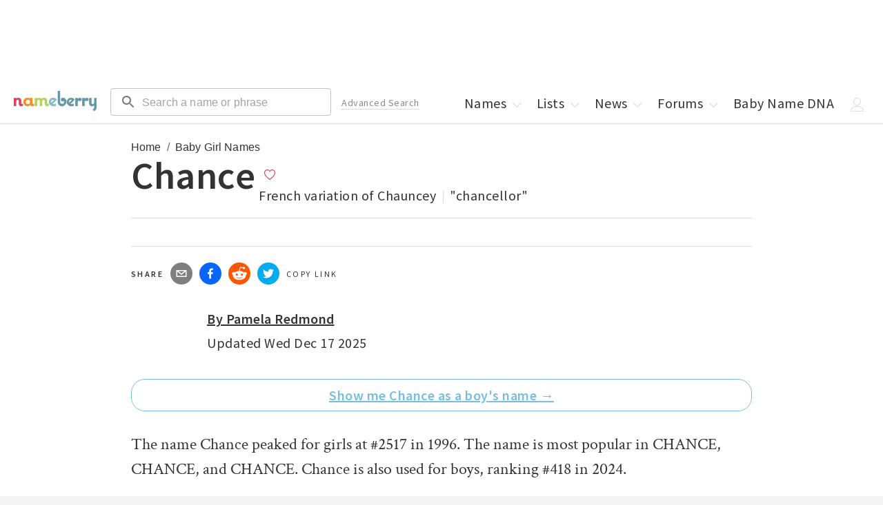

--- FILE ---
content_type: text/html; charset=utf-8
request_url: https://nameberry.com/b/girl-baby-name-chance
body_size: 29595
content:
<!DOCTYPE html><html lang="en-US"><head><meta charSet="utf-8"/><meta name="viewport" content="width=device-width"/><meta name="twitter:card" content="summary_large_image"/><meta name="twitter:site" content="@nameberry"/><meta name="twitter:creator" content="@nameberry"/><meta property="og:type" content="website"/><meta property="og:locale" content="en_US"/><meta property="og:site_name" content="Nameberry"/><meta name="impact-site-verification" value="1377028060"/><link rel="preconnect" href="https://a.pub.network/"/><link rel="preconnect" href="https://b.pub.network/"/><link rel="preconnect" href="https://c.pub.network/"/><link rel="preconnect" href="https://d.pub.network/"/><link rel="preconnect" href="https://c.amazon-adsystem.com"/><link rel="preconnect" href="https://s.amazon-adsystem.com"/><link rel="preconnect" href="https://btloader.com/"/><link rel="preconnect" href="https://api.btloader.com/"/><link rel="stylesheet" href="https://a.pub.network/nameberry-com/cls.css"/><link rel="preconnect" href="https://sb.scorecardresearch.com"/><link rel="dns-prefetch" href="https://sb.scorecardresearch.com"/><title>Chance - Baby Name Meaning, Origin, and Popularity for a Girl | Nameberry</title><meta name="robots" content="index,follow"/><meta name="description" content="Chance is a girl&#x27;s name  meaning &quot;chancellor&quot;.  "/><meta property="og:title" content="Chance - Baby Name Meaning, Origin, and Popularity"/><meta property="og:description" content="Chance is a girl&#x27;s name  meaning &quot;chancellor&quot;.  "/><meta property="og:url" content="https://nameberry.com/b/girl-baby-name-chance"/><meta property="og:image" content="https://nb-public-img.imgix.net/sharing.jpg"/><link rel="canonical" href="https://nameberry.com/b/girl-baby-name-chance"/><script type="application/ld+json">{"@context":"https://schema.org","@type":"BreadcrumbList","itemListElement":[{"@type":"ListItem","position":1,"item":"https://nameberry.com/","name":"Home"},{"@type":"ListItem","position":2,"item":"https://nameberry.com/girls-names","name":"Baby Girl Names"}]}</script><meta name="next-head-count" content="29"/><link rel="icon" type="image/x-icon" href="/favicon.ico"/><script type="application/ld+json">
              {
                  "@context": "http://schema.org",
                  "@type": "Organization",
                  "name": "Nameberry",
                  "alternateName": "From Avery to Zephyr, the complete guide to thousands of amazing baby names",
                  "logo": {
                      "@type": "ImageObject",
                      "url": "https://nameberry.com/assets/nameberry_logo_112x112.jpg"
                  },
                  "url": "https://nameberry.com/",
                  "sameAs": [
                      "https://twitter.com/nameberry",
                      "https://www.facebook.com/Nameberry-48415585101/",
                      "https://www.instagram.com/mother.ly/",
                      "https://www.instagram.com/nameberry/",
                      "https://www.pinterest.com/nameberry/",
                      "https://www.linkedin.com/company/nameberry/",
                      "https://www.amazon.com/Nameberry-Guide-Very-Best-Names/dp/1500114693",
                      "https://nameberry.substack.com/",
                      "https://bookshop.org/shop/nameberry",
                      "https://www.tiktok.com/@nameberry.com?lang=en",
                      "https://www.crunchbase.com/organization/nameberry",
                      "https://abcnews.go.com/Lifestyle/nameberrys-top-baby-names-2015/story?id=35886971",
                      "https://www.huffpost.com/topic/nameberry",
                      "https://www.today.com/parents/hottest-names-summer-did-your-child-s-name-make-list-t101087",
                      "https://www.goodmorningamerica.com/family/story/experts-predict-popular-baby-names-2028-58854768",
                      "https://www.goodhousekeeping.com/life/parenting/a37668901/top-baby-girl-names/"
                  ]
              }
              </script><script type="application/ld+json">
              {
                  "@context": "https://schema.org",
                  "@type": "WebSite",
                  "url": "https://nameberry.com",
                  "potentialAction": {
                      "@type": "SearchAction",
                      "target": "https://nameberry.com/search?q={search_term_string}",
                      "query-input": "required name=search_term_string"
                  }
              }
              </script><link rel="preload" href="/_next/static/css/14271348c006cc3d.css" as="style"/><link rel="stylesheet" href="/_next/static/css/14271348c006cc3d.css" data-n-g=""/><link rel="preload" href="/_next/static/css/2d675cbd7f4a398c.css" as="style"/><link rel="stylesheet" href="/_next/static/css/2d675cbd7f4a398c.css" data-n-p=""/><noscript data-n-css=""></noscript><script defer="" nomodule="" src="/_next/static/chunks/polyfills-c67a75d1b6f99dc8.js"></script><script src="/_next/static/chunks/webpack-8af5df3c752099b2.js" defer=""></script><script src="/_next/static/chunks/framework-02f9adfb582e2f08.js" defer=""></script><script src="/_next/static/chunks/main-fced3809ce29a24a.js" defer=""></script><script src="/_next/static/chunks/pages/_app-acc3f309cbb478cf.js" defer=""></script><script src="/_next/static/chunks/36a89214-cfa929c226a610b5.js" defer=""></script><script src="/_next/static/chunks/8126-33fb25756ed25c11.js" defer=""></script><script src="/_next/static/chunks/1514-f096a406a028cbdc.js" defer=""></script><script src="/_next/static/chunks/4580-b7818ce05dd1bea9.js" defer=""></script><script src="/_next/static/chunks/3698-2d30aac06f2f6228.js" defer=""></script><script src="/_next/static/chunks/4179-03b200c7e599eb50.js" defer=""></script><script src="/_next/static/chunks/9243-68f679f7d08ead21.js" defer=""></script><script src="/_next/static/chunks/3873-b4cdefcf1606c744.js" defer=""></script><script src="/_next/static/chunks/1109-1181faec801bba97.js" defer=""></script><script src="/_next/static/chunks/4394-c1dceb074c635336.js" defer=""></script><script src="/_next/static/chunks/4864-9fcaf62c9cc68961.js" defer=""></script><script src="/_next/static/chunks/883-2614754bc3cf2e2c.js" defer=""></script><script src="/_next/static/chunks/pages/b/%5BnameSlug%5D-44a024ba2f3ed50f.js" defer=""></script><script src="/_next/static/Onil0t2mWIURYiq2fQI3E/_buildManifest.js" defer=""></script><script src="/_next/static/Onil0t2mWIURYiq2fQI3E/_ssgManifest.js" defer=""></script></head><body id="body"><div id="__next"><noscript><img src="http://b.scorecardresearch.com/p?c1=2&amp;c2=12352140&amp;cv=2.0&amp;cj=1" alt=""/></noscript><div data-freestar-ad="__320x100 __320x100" id="nameberry-com_pushdown_position-pushdown-cls" style="text-align:center"></div><header class="Header_Header__kO6WG bg-white bdb-gray-light"><div class="menu-icon"><button type="button"><style data-emotion="css 10vyf6v">.css-10vyf6v{-webkit-user-select:none;-moz-user-select:none;-ms-user-select:none;user-select:none;width:1em;height:1em;display:inline-block;-webkit-flex-shrink:0;-ms-flex-negative:0;flex-shrink:0;-webkit-transition:fill 200ms cubic-bezier(0.4, 0, 0.2, 1) 0ms;transition:fill 200ms cubic-bezier(0.4, 0, 0.2, 1) 0ms;fill:currentColor;font-size:1.5rem;}</style><svg class="MuiSvgIcon-root MuiSvgIcon-fontSizeMedium css-10vyf6v" focusable="false" aria-hidden="true" role="button" viewBox="0 0 24 24" data-testid="MenuIcon" tabindex="0"><path d="M3 18h18v-2H3zm0-5h18v-2H3zm0-7v2h18V6z"></path></svg></button></div><div class="MenuHeader_MenuHeader__wMQ5x"><ul class="mt-0 mt-0-qm"><li class="block none-qm w-50pct w-50pct"><a class="p-5 pr-0-qm pt-7-qm pb-7-qm pl-12-qm pr-12-qm block" data-testid="next-link" data-prefetch="false" href="/">Home</a></li><li class="block none-qm w-50pct w-50pct"><a class="p-5 pr-0-qm pt-7-qm pb-7-qm pl-12-qm pr-12-qm block" data-testid="next-link" data-prefetch="false" href="/boys-names">Boys Names</a></li><li class="block none-qm w-50pct"><a class="p-5 pr-0-qm pt-7-qm pb-7-qm pl-12-qm pr-12-qm block" href="/girls-names" data-testid="next-link" data-prefetch="false">Girls Names</a></li><li class="block none-qm w-50pct"><a class="p-5 pr-0-qm pt-7-qm pb-7-qm pl-12-qm pr-12-qm block" href="/unisex-names" data-testid="next-link" data-prefetch="false">Unisex Names</a></li><li class="block none-qm w-50pct"><a class="p-5 pr-0-qm pt-7-qm pb-7-qm pl-12-qm pr-12-qm block" href="/popular-names" data-testid="next-link" data-prefetch="false">Popular Names</a></li><li class="block none-qm w-50pct"><a class="p-5 pr-0-qm pt-7-qm pb-7-qm pl-12-qm pr-12-qm block" href="/unique-names" data-testid="next-link" data-prefetch="false">Unique Names</a></li><li class="block none-qm w-50pct"><a class="p-5 pr-0-qm pt-7-qm pb-7-qm pl-12-qm pr-12-qm block" data-testid="next-link" data-prefetch="false" href="/fameberry">Celebrity Names</a></li><li class="block none-qm w-50pct"><a class="p-5 pr-0-qm pt-7-qm pb-7-qm pl-12-qm pr-12-qm block" href="/names-by-origin" data-testid="next-link" data-prefetch="false">Names by Origin</a></li><li class="block none-qm w-50pct"><a class="p-5 pr-0-qm pt-7-qm pb-7-qm pl-12-qm pr-12-qm block" data-testid="next-link" data-prefetch="false" href="/blog">News</a></li><li class="block none-qm w-50pct"><a class="p-5 pr-0-qm pt-7-qm pb-7-qm pl-12-qm pr-12-qm block" href="https://forum.nameberry.com" data-testid="next-link" data-prefetch="false">Forums</a></li><li class="block none-qm w-50pct"><a class="p-5 pr-0-qm pt-7-qm pb-7-qm pl-12-qm pr-12-qm block" href="/baby-name-lists" data-testid="next-link" data-prefetch="false">Lists</a></li><li class="block none-qm w-50pct"><a class="p-5 pr-0-qm pt-7-qm pb-7-qm pl-12-qm pr-12-qm block" data-testid="next-link" data-prefetch="false" href="/namehunter">Name Generator</a></li><li class="block none-qm w-50pct"><a class="p-5 pr-0-qm pt-7-qm pb-7-qm pl-12-qm pr-12-qm block" href="/zodiac-names" data-testid="next-link" data-prefetch="false">Zodiac Names</a></li><li class="block none-qm w-50pct"><a class="p-5 pr-0-qm pt-7-qm pb-7-qm pl-12-qm pr-12-qm block" data-testid="next-link" data-prefetch="false" href="/quizzes">Name Quizzes</a></li><li class="block none-qm w-50pct"><a class="p-5 pr-0-qm pt-7-qm pb-7-qm pl-12-qm pr-12-qm block" data-testid="next-link" data-prefetch="false" href="/pet-names">Pet Names</a></li><li class="block none-qm w-50pct"><a class="p-5 pr-0-qm pt-7-qm pb-7-qm pl-12-qm pr-12-qm block" data-testid="next-link" data-prefetch="false" href="/consulting">Consulting</a></li><li class="block none-qm w-50pct"><a class="p-5 pr-0-qm pt-7-qm pb-7-qm pl-12-qm pr-12-qm block" href="/search/advanced" data-testid="next-link" data-prefetch="false">Advanced Search</a></li><li class="block none-qm w-50pct"><a class="p-5 pr-0-qm pt-7-qm pb-7-qm pl-12-qm pr-12-qm block" href="/blog/nameberry-pregnancy-101" data-testid="next-link" data-prefetch="false">Pregnancy Guide</a></li><li class="block none-qm w-100pct mt-20"><button type="button" class="Button_Button__KoJ6P p-5 pr-0-qm pt-7-qm pb-7-qm pl-12-qm pr-12-qm block mb-10 mt-10 w-100pct f-1 strawberry bd-strawberry bg-white">Log In</button></li><li class="block none-qm w-100pct pb-5 mb-10"><button type="button" class="Button_Button__KoJ6P p-5 pr-0-qm pt-7-qm pb-7-qm pl-12-qm pr-12-qm block mb-10 mt-10 w-100pct f-1 strawberry bd-strawberry bg-white">Sign Up</button></li><li class="-dropdown"><a class="p-5 pr-0-qm pt-7-qm pb-7-qm pl-12-qm pr-12-qm none inline-block-qm" href="/" data-testid="next-link" data-prefetch="false">Names<!-- --> <span class="Icon_Icon__L2g__ Icon -chevron mr--5"><span class="Svg_Svg__jgwOu "><svg width="20px" height="20px" viewBox="0 0 20 20" version="1.1"><title>Chevron - Down</title><g id="Symbols" stroke="none" stroke-width="1" fill="none" fill-rule="evenodd"><g id="icon-/-chevron-down" fill-rule="nonzero" fill="#333333"><path d="M10.2998038,12.5412754 L15.4189948,7.17892015 C15.6620576,6.94002227 16.0557465,6.94040987 16.2983238,7.17978589 C16.540901,7.41916191 16.5405074,7.80687951 16.2974447,8.04577739 L10.6788946,13.5680544 L10.2396439,13.9997786 L9.8004189,13.5680289 L4.18252898,8.04575198 C3.9394805,7.80684003 3.93911006,7.41912241 4.18170157,7.17976043 C4.42429309,6.94039844 4.81798209,6.94003362 5.06103057,7.17894557 L10.2998038,12.5412754 L10.2998038,12.5412754 Z" id="Chevron-Down"></path></g></g></svg></span></span></a></li><li class="none inline-block-ql"><a class="p-5 pr-0-qm pt-7-qm pb-7-qm pl-12-qm pr-12-qm block" data-testid="next-link" data-prefetch="false" href="/baby-name-lists">Lists<!-- --> <span class="Icon_Icon__L2g__ Icon -chevron mr--5"><span class="Svg_Svg__jgwOu "><svg width="20px" height="20px" viewBox="0 0 20 20" version="1.1"><title>Chevron - Down</title><g id="Symbols" stroke="none" stroke-width="1" fill="none" fill-rule="evenodd"><g id="icon-/-chevron-down" fill-rule="nonzero" fill="#333333"><path d="M10.2998038,12.5412754 L15.4189948,7.17892015 C15.6620576,6.94002227 16.0557465,6.94040987 16.2983238,7.17978589 C16.540901,7.41916191 16.5405074,7.80687951 16.2974447,8.04577739 L10.6788946,13.5680544 L10.2396439,13.9997786 L9.8004189,13.5680289 L4.18252898,8.04575198 C3.9394805,7.80684003 3.93911006,7.41912241 4.18170157,7.17976043 C4.42429309,6.94039844 4.81798209,6.94003362 5.06103057,7.17894557 L10.2998038,12.5412754 L10.2998038,12.5412754 Z" id="Chevron-Down"></path></g></g></svg></span></span></a></li><li class="-dropdown none inline-block-ql"><a class="p-5 pr-0-qm pt-7-qm pb-7-qm pl-12-qm pr-12-qm block" data-testid="next-link" data-prefetch="false" href="/blog">News<!-- --> <span class="Icon_Icon__L2g__ Icon -chevron mr--5"><span class="Svg_Svg__jgwOu "><svg width="20px" height="20px" viewBox="0 0 20 20" version="1.1"><title>Chevron - Down</title><g id="Symbols" stroke="none" stroke-width="1" fill="none" fill-rule="evenodd"><g id="icon-/-chevron-down" fill-rule="nonzero" fill="#333333"><path d="M10.2998038,12.5412754 L15.4189948,7.17892015 C15.6620576,6.94002227 16.0557465,6.94040987 16.2983238,7.17978589 C16.540901,7.41916191 16.5405074,7.80687951 16.2974447,8.04577739 L10.6788946,13.5680544 L10.2396439,13.9997786 L9.8004189,13.5680289 L4.18252898,8.04575198 C3.9394805,7.80684003 3.93911006,7.41912241 4.18170157,7.17976043 C4.42429309,6.94039844 4.81798209,6.94003362 5.06103057,7.17894557 L10.2998038,12.5412754 L10.2998038,12.5412754 Z" id="Chevron-Down"></path></g></g></svg></span></span></a></li><li class="-dropdown none inline-block-ql"><a class="p-5 pr-0-qm pt-7-qm pb-7-qm pl-12-qm pr-12-qm block" data-testid="next-link" data-prefetch="false" href="https://forum.nameberry.com">Forums<!-- --> <span class="Icon_Icon__L2g__ Icon -chevron mr--5"><span class="Svg_Svg__jgwOu "><svg width="20px" height="20px" viewBox="0 0 20 20" version="1.1"><title>Chevron - Down</title><g id="Symbols" stroke="none" stroke-width="1" fill="none" fill-rule="evenodd"><g id="icon-/-chevron-down" fill-rule="nonzero" fill="#333333"><path d="M10.2998038,12.5412754 L15.4189948,7.17892015 C15.6620576,6.94002227 16.0557465,6.94040987 16.2983238,7.17978589 C16.540901,7.41916191 16.5405074,7.80687951 16.2974447,8.04577739 L10.6788946,13.5680544 L10.2396439,13.9997786 L9.8004189,13.5680289 L4.18252898,8.04575198 C3.9394805,7.80684003 3.93911006,7.41912241 4.18170157,7.17976043 C4.42429309,6.94039844 4.81798209,6.94003362 5.06103057,7.17894557 L10.2998038,12.5412754 L10.2998038,12.5412754 Z" id="Chevron-Down"></path></g></g></svg></span></span></a></li><li class="none inline-block-ql"><a class="p-5 pr-0-qm pt-7-qm pb-7-qm pl-12-qm pr-12-qm block" data-testid="next-link" data-prefetch="false" href="/dna">Baby Name DNA</a></li><li class="-dropdown"><span class="p-5 pr-0-qm pt-7-qm pb-7-qm pl-12-qm pr-12-qm none inline-block-ql"><span class="Icon_Icon__L2g__ Icon -chevron mr--5"><span class="Svg_Svg__jgwOu "><svg width="20px" height="20px" viewBox="0 0 20 20" version="1.1"><title>User</title><g id="20x20-Export" fill-rule="nonzero" fill="#000000"><path d="M9.5,11 C6.467,11 4,8.533 4,5.5 C4,2.467 6.467,0 9.5,0 C12.533,0 15,2.467 15,5.5 C15,8.533 12.533,11 9.5,11 Z M9.5,1 C7.019,1 5,3.019 5,5.5 C5,7.981 7.019,10 9.5,10 C11.981,10 14,7.981 14,5.5 C14,3.019 11.981,1 9.5,1 Z" id="Shape"></path><path d="M17.5,20 L1.5,20 C0.673,20 0,19.327 0,18.5 C0,18.432 0.014,16.815 1.225,15.2 C1.93,14.26 2.895,13.513 4.094,12.981 C5.558,12.33 7.377,12 9.5,12 C11.623,12 13.442,12.33 14.906,12.981 C16.105,13.514 17.07,14.26 17.775,15.2 C18.986,16.815 19,18.432 19,18.5 C19,19.327 18.327,20 17.5,20 Z M9.5,13 C6.013,13 3.44,13.953 2.059,15.756 C1.024,17.107 1.001,18.488 1,18.502 C1,18.776 1.224,19 1.5,19 L17.5,19 C17.776,19 18,18.776 18,18.5 C18,18.488 17.977,17.107 16.941,15.756 C15.559,13.953 12.986,13 9.5,13 Z" id="Shape"></path></g></svg></span></span></span><span class="p-5 pr-0-qm pt-7-qm pb-7-qm pl-12-qm pr-12-qm none-ql"><span class="Icon_Icon__L2g__ Icon -chevron mr--5"><span class="Svg_Svg__jgwOu "><svg width="20px" height="20px" viewBox="0 0 20 20" version="1.1"><title>Menu</title><polygon fill="#333333" class="-bottom" points="18.3510005 15 1.64899946 15 1 15 1 16 1.64899946 16 18.3510005 16 19 16 19 15"></polygon><polygon fill="#333333" class="-middle" points="18.3510005 10 1.64899946 10 1 10 1 11 1.64899946 11 18.3510005 11 19 11 19 10"></polygon><polygon fill="#333333" class="-top" points="18.3510005 5 1.64899946 5 1 5 1 6 1.64899946 6 18.3510005 6 19 6 19 5"></polygon></svg></span></span></span></li></ul></div><a href="/" data-testid="next-link" data-prefetch="false"><span class="Header_Logo__00BE_ -logo block fl-l-qm ml-20-qm center"><img src="https://nb-public-img.imgix.net/nameberry-logo.png" alt="Nameberry Logo"/></span></a><div class="undefined fl-l ml-10 ml-20-ql w-50pct w-33pct-qm w-25pct-ql"><form class="search-form" action="/search" method="GET" target="_top"><style data-emotion="css rhetjd">.css-rhetjd{padding-top:3px;}</style><style data-emotion="css 1cgjfiz">.css-1cgjfiz{display:-webkit-inline-box;display:-webkit-inline-flex;display:-ms-inline-flexbox;display:inline-flex;-webkit-flex-direction:column;-ms-flex-direction:column;flex-direction:column;position:relative;min-width:0;padding:0;margin:0;border:0;vertical-align:top;width:100%;padding-top:3px;}</style><div class="MuiFormControl-root MuiFormControl-fullWidth MuiTextField-root header-search css-1cgjfiz" icon="search"><style data-emotion="css-global 1prfaxn">@-webkit-keyframes mui-auto-fill{from{display:block;}}@keyframes mui-auto-fill{from{display:block;}}@-webkit-keyframes mui-auto-fill-cancel{from{display:block;}}@keyframes mui-auto-fill-cancel{from{display:block;}}</style><style data-emotion="css 3s6elk">.css-3s6elk{font-family:"Roboto","Helvetica","Arial",sans-serif;font-weight:400;font-size:1rem;line-height:1.4375em;letter-spacing:0.00938em;color:rgba(0, 0, 0, 0.87);box-sizing:border-box;position:relative;cursor:text;display:-webkit-inline-box;display:-webkit-inline-flex;display:-ms-inline-flexbox;display:inline-flex;-webkit-align-items:center;-webkit-box-align:center;-ms-flex-align:center;align-items:center;width:100%;position:relative;border-radius:4px;padding-left:14px;}.css-3s6elk.Mui-disabled{color:rgba(0, 0, 0, 0.38);cursor:default;}.css-3s6elk:hover .MuiOutlinedInput-notchedOutline{border-color:rgba(0, 0, 0, 0.87);}.css-3s6elk.Mui-focused .MuiOutlinedInput-notchedOutline{border-width:2px;}.css-3s6elk.Mui-focused .MuiOutlinedInput-notchedOutline{border-color:#1976d2;}@media (hover: none){.css-3s6elk:hover .MuiOutlinedInput-notchedOutline{border-color:rgba(0, 0, 0, 0.23);}}.css-3s6elk.Mui-error .MuiOutlinedInput-notchedOutline{border-color:#d32f2f;}.css-3s6elk.Mui-disabled .MuiOutlinedInput-notchedOutline{border-color:rgba(0, 0, 0, 0.26);}</style><div class="MuiInputBase-root MuiOutlinedInput-root MuiInputBase-colorPrimary MuiInputBase-fullWidth MuiInputBase-formControl MuiInputBase-sizeSmall MuiInputBase-adornedStart css-3s6elk"><style data-emotion="css 1r98jfe">.css-1r98jfe{display:-webkit-box;display:-webkit-flex;display:-ms-flexbox;display:flex;max-height:2em;-webkit-align-items:center;-webkit-box-align:center;-ms-flex-align:center;align-items:center;white-space:nowrap;color:rgba(0, 0, 0, 0.54);margin-right:8px;}</style><div class="MuiInputAdornment-root MuiInputAdornment-positionStart MuiInputAdornment-outlined MuiInputAdornment-sizeSmall css-1r98jfe"><span class="notranslate">​</span><style data-emotion="css 10vyf6v">.css-10vyf6v{-webkit-user-select:none;-moz-user-select:none;-ms-user-select:none;user-select:none;width:1em;height:1em;display:inline-block;-webkit-flex-shrink:0;-ms-flex-negative:0;flex-shrink:0;-webkit-transition:fill 200ms cubic-bezier(0.4, 0, 0.2, 1) 0ms;transition:fill 200ms cubic-bezier(0.4, 0, 0.2, 1) 0ms;fill:currentColor;font-size:1.5rem;}</style><svg class="MuiSvgIcon-root MuiSvgIcon-fontSizeMedium css-10vyf6v" focusable="false" aria-hidden="true" viewBox="0 0 24 24" data-testid="SearchIcon"><path d="M15.5 14h-.79l-.28-.27C15.41 12.59 16 11.11 16 9.5 16 5.91 13.09 3 9.5 3S3 5.91 3 9.5 5.91 16 9.5 16c1.61 0 3.09-.59 4.23-1.57l.27.28v.79l5 4.99L20.49 19zm-6 0C7.01 14 5 11.99 5 9.5S7.01 5 9.5 5 14 7.01 14 9.5 11.99 14 9.5 14"></path></svg></div><style data-emotion="css 12ylplf">.css-12ylplf{font:inherit;letter-spacing:inherit;color:currentColor;padding:4px 0 5px;border:0;box-sizing:content-box;background:none;height:1.4375em;margin:0;-webkit-tap-highlight-color:transparent;display:block;min-width:0;width:100%;-webkit-animation-name:mui-auto-fill-cancel;animation-name:mui-auto-fill-cancel;-webkit-animation-duration:10ms;animation-duration:10ms;padding-top:1px;padding:16.5px 14px;padding:8.5px 14px;padding-left:0;}.css-12ylplf::-webkit-input-placeholder{color:currentColor;opacity:0.42;-webkit-transition:opacity 200ms cubic-bezier(0.4, 0, 0.2, 1) 0ms;transition:opacity 200ms cubic-bezier(0.4, 0, 0.2, 1) 0ms;}.css-12ylplf::-moz-placeholder{color:currentColor;opacity:0.42;-webkit-transition:opacity 200ms cubic-bezier(0.4, 0, 0.2, 1) 0ms;transition:opacity 200ms cubic-bezier(0.4, 0, 0.2, 1) 0ms;}.css-12ylplf::-ms-input-placeholder{color:currentColor;opacity:0.42;-webkit-transition:opacity 200ms cubic-bezier(0.4, 0, 0.2, 1) 0ms;transition:opacity 200ms cubic-bezier(0.4, 0, 0.2, 1) 0ms;}.css-12ylplf:focus{outline:0;}.css-12ylplf:invalid{box-shadow:none;}.css-12ylplf::-webkit-search-decoration{-webkit-appearance:none;}label[data-shrink=false]+.MuiInputBase-formControl .css-12ylplf::-webkit-input-placeholder{opacity:0!important;}label[data-shrink=false]+.MuiInputBase-formControl .css-12ylplf::-moz-placeholder{opacity:0!important;}label[data-shrink=false]+.MuiInputBase-formControl .css-12ylplf::-ms-input-placeholder{opacity:0!important;}label[data-shrink=false]+.MuiInputBase-formControl .css-12ylplf:focus::-webkit-input-placeholder{opacity:0.42;}label[data-shrink=false]+.MuiInputBase-formControl .css-12ylplf:focus::-moz-placeholder{opacity:0.42;}label[data-shrink=false]+.MuiInputBase-formControl .css-12ylplf:focus::-ms-input-placeholder{opacity:0.42;}.css-12ylplf.Mui-disabled{opacity:1;-webkit-text-fill-color:rgba(0, 0, 0, 0.38);}.css-12ylplf:-webkit-autofill{-webkit-animation-duration:5000s;animation-duration:5000s;-webkit-animation-name:mui-auto-fill;animation-name:mui-auto-fill;}.css-12ylplf:-webkit-autofill{border-radius:inherit;}</style><input aria-invalid="false" id=":R5h6:" name="q" placeholder="Search a name or phrase" type="text" class="MuiInputBase-input MuiOutlinedInput-input MuiInputBase-inputSizeSmall MuiInputBase-inputAdornedStart css-12ylplf" value=""/><style data-emotion="css 19w1uun">.css-19w1uun{border-color:rgba(0, 0, 0, 0.23);}</style><style data-emotion="css igs3ac">.css-igs3ac{text-align:left;position:absolute;bottom:0;right:0;top:-5px;left:0;margin:0;padding:0 8px;pointer-events:none;border-radius:inherit;border-style:solid;border-width:1px;overflow:hidden;min-width:0%;border-color:rgba(0, 0, 0, 0.23);}</style><fieldset aria-hidden="true" class="MuiOutlinedInput-notchedOutline css-igs3ac"><style data-emotion="css gpjuor">.css-gpjuor{float:unset;width:auto;overflow:hidden;padding:0;line-height:11px;-webkit-transition:width 150ms cubic-bezier(0.0, 0, 0.2, 1) 0ms;transition:width 150ms cubic-bezier(0.0, 0, 0.2, 1) 0ms;}</style><legend class="css-gpjuor"><span class="notranslate">​</span></legend></fieldset></div></div></form></div><div class="undefined"><form class="mobile-search-form" method="get" action="/search" target="_top"><style data-emotion="css i44wyl">.css-i44wyl{display:-webkit-inline-box;display:-webkit-inline-flex;display:-ms-inline-flexbox;display:inline-flex;-webkit-flex-direction:column;-ms-flex-direction:column;flex-direction:column;position:relative;min-width:0;padding:0;margin:0;border:0;vertical-align:top;}</style><div class="MuiFormControl-root MuiTextField-root mobile-search css-i44wyl" icon="search"><style data-emotion="css-global 1prfaxn">@-webkit-keyframes mui-auto-fill{from{display:block;}}@keyframes mui-auto-fill{from{display:block;}}@-webkit-keyframes mui-auto-fill-cancel{from{display:block;}}@keyframes mui-auto-fill-cancel{from{display:block;}}</style><style data-emotion="css i8q1q2">.css-i8q1q2{font-family:"Roboto","Helvetica","Arial",sans-serif;font-weight:400;font-size:1rem;line-height:1.4375em;letter-spacing:0.00938em;color:rgba(0, 0, 0, 0.87);box-sizing:border-box;position:relative;cursor:text;display:-webkit-inline-box;display:-webkit-inline-flex;display:-ms-inline-flexbox;display:inline-flex;-webkit-align-items:center;-webkit-box-align:center;-ms-flex-align:center;align-items:center;position:relative;border-radius:4px;padding-left:14px;}.css-i8q1q2.Mui-disabled{color:rgba(0, 0, 0, 0.38);cursor:default;}.css-i8q1q2:hover .MuiOutlinedInput-notchedOutline{border-color:rgba(0, 0, 0, 0.87);}.css-i8q1q2.Mui-focused .MuiOutlinedInput-notchedOutline{border-width:2px;}.css-i8q1q2.Mui-focused .MuiOutlinedInput-notchedOutline{border-color:#1976d2;}@media (hover: none){.css-i8q1q2:hover .MuiOutlinedInput-notchedOutline{border-color:rgba(0, 0, 0, 0.23);}}.css-i8q1q2.Mui-error .MuiOutlinedInput-notchedOutline{border-color:#d32f2f;}.css-i8q1q2.Mui-disabled .MuiOutlinedInput-notchedOutline{border-color:rgba(0, 0, 0, 0.26);}</style><div class="MuiInputBase-root MuiOutlinedInput-root MuiInputBase-colorPrimary MuiInputBase-formControl MuiInputBase-sizeSmall MuiInputBase-adornedStart css-i8q1q2"><style data-emotion="css 1r98jfe">.css-1r98jfe{display:-webkit-box;display:-webkit-flex;display:-ms-flexbox;display:flex;max-height:2em;-webkit-align-items:center;-webkit-box-align:center;-ms-flex-align:center;align-items:center;white-space:nowrap;color:rgba(0, 0, 0, 0.54);margin-right:8px;}</style><div class="MuiInputAdornment-root MuiInputAdornment-positionStart MuiInputAdornment-outlined MuiInputAdornment-sizeSmall css-1r98jfe"><span class="notranslate">​</span><style data-emotion="css 10vyf6v">.css-10vyf6v{-webkit-user-select:none;-moz-user-select:none;-ms-user-select:none;user-select:none;width:1em;height:1em;display:inline-block;-webkit-flex-shrink:0;-ms-flex-negative:0;flex-shrink:0;-webkit-transition:fill 200ms cubic-bezier(0.4, 0, 0.2, 1) 0ms;transition:fill 200ms cubic-bezier(0.4, 0, 0.2, 1) 0ms;fill:currentColor;font-size:1.5rem;}</style><svg class="MuiSvgIcon-root MuiSvgIcon-fontSizeMedium css-10vyf6v" focusable="false" aria-hidden="true" viewBox="0 0 24 24" data-testid="SearchIcon"><path d="M15.5 14h-.79l-.28-.27C15.41 12.59 16 11.11 16 9.5 16 5.91 13.09 3 9.5 3S3 5.91 3 9.5 5.91 16 9.5 16c1.61 0 3.09-.59 4.23-1.57l.27.28v.79l5 4.99L20.49 19zm-6 0C7.01 14 5 11.99 5 9.5S7.01 5 9.5 5 14 7.01 14 9.5 11.99 14 9.5 14"></path></svg></div><style data-emotion="css 1t7z8rn">.css-1t7z8rn{font:inherit;letter-spacing:inherit;color:currentColor;padding:4px 0 5px;border:0;box-sizing:content-box;background:none;height:1.4375em;margin:0;-webkit-tap-highlight-color:transparent;display:block;min-width:0;width:100%;-webkit-animation-name:mui-auto-fill-cancel;animation-name:mui-auto-fill-cancel;-webkit-animation-duration:10ms;animation-duration:10ms;padding-top:1px;-moz-appearance:textfield;padding:16.5px 14px;padding:8.5px 14px;padding-left:0;}.css-1t7z8rn::-webkit-input-placeholder{color:currentColor;opacity:0.42;-webkit-transition:opacity 200ms cubic-bezier(0.4, 0, 0.2, 1) 0ms;transition:opacity 200ms cubic-bezier(0.4, 0, 0.2, 1) 0ms;}.css-1t7z8rn::-moz-placeholder{color:currentColor;opacity:0.42;-webkit-transition:opacity 200ms cubic-bezier(0.4, 0, 0.2, 1) 0ms;transition:opacity 200ms cubic-bezier(0.4, 0, 0.2, 1) 0ms;}.css-1t7z8rn::-ms-input-placeholder{color:currentColor;opacity:0.42;-webkit-transition:opacity 200ms cubic-bezier(0.4, 0, 0.2, 1) 0ms;transition:opacity 200ms cubic-bezier(0.4, 0, 0.2, 1) 0ms;}.css-1t7z8rn:focus{outline:0;}.css-1t7z8rn:invalid{box-shadow:none;}.css-1t7z8rn::-webkit-search-decoration{-webkit-appearance:none;}label[data-shrink=false]+.MuiInputBase-formControl .css-1t7z8rn::-webkit-input-placeholder{opacity:0!important;}label[data-shrink=false]+.MuiInputBase-formControl .css-1t7z8rn::-moz-placeholder{opacity:0!important;}label[data-shrink=false]+.MuiInputBase-formControl .css-1t7z8rn::-ms-input-placeholder{opacity:0!important;}label[data-shrink=false]+.MuiInputBase-formControl .css-1t7z8rn:focus::-webkit-input-placeholder{opacity:0.42;}label[data-shrink=false]+.MuiInputBase-formControl .css-1t7z8rn:focus::-moz-placeholder{opacity:0.42;}label[data-shrink=false]+.MuiInputBase-formControl .css-1t7z8rn:focus::-ms-input-placeholder{opacity:0.42;}.css-1t7z8rn.Mui-disabled{opacity:1;-webkit-text-fill-color:rgba(0, 0, 0, 0.38);}.css-1t7z8rn:-webkit-autofill{-webkit-animation-duration:5000s;animation-duration:5000s;-webkit-animation-name:mui-auto-fill;animation-name:mui-auto-fill;}.css-1t7z8rn:-webkit-autofill{border-radius:inherit;}</style><input aria-invalid="false" id=":R6h6:" name="q" placeholder="Search" type="search" class="MuiInputBase-input MuiOutlinedInput-input MuiInputBase-inputTypeSearch MuiInputBase-inputSizeSmall MuiInputBase-inputAdornedStart css-1t7z8rn" value=""/><style data-emotion="css 19w1uun">.css-19w1uun{border-color:rgba(0, 0, 0, 0.23);}</style><style data-emotion="css igs3ac">.css-igs3ac{text-align:left;position:absolute;bottom:0;right:0;top:-5px;left:0;margin:0;padding:0 8px;pointer-events:none;border-radius:inherit;border-style:solid;border-width:1px;overflow:hidden;min-width:0%;border-color:rgba(0, 0, 0, 0.23);}</style><fieldset aria-hidden="true" class="MuiOutlinedInput-notchedOutline css-igs3ac"><style data-emotion="css gpjuor">.css-gpjuor{float:unset;width:auto;overflow:hidden;padding:0;line-height:11px;-webkit-transition:width 150ms cubic-bezier(0.0, 0, 0.2, 1) 0ms;transition:width 150ms cubic-bezier(0.0, 0, 0.2, 1) 0ms;}</style><legend class="css-gpjuor"><span class="notranslate">​</span></legend></fieldset></div></div></form></div><div class="Header_AdvancedSearchLink__PFkvy fl-l f-0 pl-15 pt-15"><a class="t-link" href="/search/advanced" data-testid="next-link" data-prefetch="false">Advanced Search</a></div></header><main class=" default"><div><div class="" id="nameberry-com_1x1_bouncex"></div></div><div class="grid-container"><div class="flex pt-10 pt-30-qm"><div class="mw-900" style="margin:auto"><div class="flex-1 Name--container"><style data-emotion="css l5lbh">.css-l5lbh{margin:0;font-family:"Roboto","Helvetica","Arial",sans-serif;font-weight:400;font-size:1rem;line-height:1.5;letter-spacing:0.00938em;color:rgba(0, 0, 0, 0.6);}</style><nav class="MuiTypography-root MuiTypography-body1 MuiBreadcrumbs-root css-l5lbh"><style data-emotion="css nhb8h9">.css-nhb8h9{display:-webkit-box;display:-webkit-flex;display:-ms-flexbox;display:flex;-webkit-box-flex-wrap:wrap;-webkit-flex-wrap:wrap;-ms-flex-wrap:wrap;flex-wrap:wrap;-webkit-align-items:center;-webkit-box-align:center;-ms-flex-align:center;align-items:center;padding:0;margin:0;list-style:none;}</style><ol class="MuiBreadcrumbs-ol css-nhb8h9"><li class="MuiBreadcrumbs-li"><a href="/" data-testid="next-link" data-prefetch="false"><span>Home</span></a></li><style data-emotion="css 3mf706">.css-3mf706{display:-webkit-box;display:-webkit-flex;display:-ms-flexbox;display:flex;-webkit-user-select:none;-moz-user-select:none;-ms-user-select:none;user-select:none;margin-left:8px;margin-right:8px;}</style><li aria-hidden="true" class="MuiBreadcrumbs-separator css-3mf706">/</li><li class="MuiBreadcrumbs-li"><a href="/girls-names" data-testid="next-link" data-prefetch="false"><span>Baby Girl Names</span></a></li></ol></nav><div class="pb-20 bdb-gray-light flex"><h1 class="f-3 f-4-qm bold">Chance</h1><div class="mt-7-qm pt-5 w-auto-qm ml-5"><div class="mb-7"><div class="Heart_Heart__30VEQ"><button type="button" class="Heart pointer t-label -female " data-object-id="69697" tabindex="0"><span class="Icon_Icon__L2g__ Icon -female"><span class="Svg_Svg__jgwOu "><svg role="presentation" tabindex="-1" width="20px" height="20px" viewBox="0 0 20 20" version="1.1"><title>Heart</title><path class="stroke" d="M6.45864281,3 C4.39175113,2.99980769 2.49613657,4.53932692 2.10490764,6.66115385 C1.85044979,8.04134615 2.07011245,9.375 2.64216068,10.6405769 C3.25806432,12.0029808 4.17478727,13.1528846 5.21016081,14.1933654 C6.57565486,15.5658654 8.12100435,16.7190385 9.6645225,17.8698077 C9.78028154,17.9561538 9.88900444,18 9.99849842,18 C10.1159924,18 10.2344502,17.9495192 10.3637996,17.8469231 C11.5681371,16.8907692 12.786354,15.9518269 13.9646673,14.9628846 C15.2763782,13.8619231 16.358306,12.5425962 17.1720892,11.0167308 C17.8953663,9.66038462 18.1742097,8.19298077 17.891029,6.66259615 C17.4854386,4.47105769 15.5643782,3.00038462 13.5120408,3.00038462 C12.9757516,3.00038462 12.4306913,3.10076923 11.9012455,3.31490385 C11.1442334,3.62105769 10.5212936,4.10826923 10.0007153,4.775 C9.95936589,4.72596154 9.93392011,4.69663462 9.90924541,4.66663462 C9.13642609,3.72576923 8.1580164,3.17730769 6.96360669,3.03086538 C6.79473921,3.01009615 6.62596812,3 6.45864281,3 M6.45854642,4.15384615 C6.57999221,4.15384615 6.70249825,4.16134615 6.82249825,4.17605769 C7.71175131,4.28509615 8.4287634,4.68480769 9.01488391,5.39826923 C9.03454656,5.42211538 9.05449837,5.44567308 9.07994416,5.47567308 L9.11628151,5.51846154 L10.0359924,6.60740385 L10.9131973,5.48403846 C11.3159925,4.96817308 11.7812455,4.60846154 12.3357516,4.38423077 C12.713101,4.23163462 13.1087637,4.15423077 13.5120408,4.15423077 C14.2574866,4.15423077 14.9945469,4.42028846 15.5874144,4.90336538 C16.2051494,5.40663462 16.6084265,6.08740385 16.7535831,6.87211538 C16.9790289,8.09009615 16.7762337,9.30221154 16.1509807,10.4747115 C15.4171975,11.8504808 14.431077,13.0634615 13.2199926,14.08 C12.3578239,14.8036538 11.4518961,15.5174038 10.5758479,16.2075962 C10.3800888,16.3619231 10.1842334,16.5161538 9.98857071,16.6707692 C8.62220919,15.6499038 7.23252237,14.5880769 6.03098014,13.3804808 C4.92900417,12.2729808 4.187221,11.2516346 3.69661856,10.16625 C3.19608842,9.05903846 3.04331732,7.95 3.24244987,6.86990385 C3.52794386,5.32134615 4.91059453,4.15375 6.45854642,4.15384615 L6.45854642,4.15384615" id="Heart"></path><path class="fill" d="M6.45864281,3 C4.39175113,2.99980769 2.49613657,4.53932692 2.10490764,6.66115385 C1.85044979,8.04134615 2.07011245,9.375 2.64216068,10.6405769 C3.25806432,12.0029808 4.17478727,13.1528846 5.21016081,14.1933654 C6.57565486,15.5658654 8.12100435,16.7190385 9.6645225,17.8698077 C9.78028154,17.9561538 9.88900444,18 9.99849842,18 C10.1159924,18 10.2344502,17.9495192 10.3637996,17.8469231 C11.5681371,16.8907692 12.786354,15.9518269 13.9646673,14.9628846 C15.2763782,13.8619231 16.358306,12.5425962 17.1720892,11.0167308 C17.8953663,9.66038462 18.1742097,8.19298077 17.891029,6.66259615 C17.4854386,4.47105769 15.5643782,3.00038462 13.5120408,3.00038462 C12.9757516,3.00038462 12.4306913,3.10076923 11.9012455,3.31490385 C11.1442334,3.62105769 10.5212936,4.10826923 10.0007153,4.775 C9.95936589,4.72596154 9.93392011,4.69663462 9.90924541,4.66663462 C9.13642609,3.72576923 8.1580164,3.17730769 6.96360669,3.03086538 C6.79473921,3.01009615 6.62596812,3 6.45864281,3"></path></svg></span></span></button></div><div class="Pronunciation_Pronunciation__VVeix "><span class="f-0 gray-mid"></span></div></div><div class="NameMeaningOrigin_NameMeaningOrigin__hXy5e "><div>French variation of Chauncey</div><span class="NameMeaningOrigin_Divider__RhH8C"></span><div class="MuiBox-root css-0">&quot;chancellor&quot;</div></div></div></div><div class="pt-20 pb-20 light-green f-0 bdb-gray-light mb-10"><div class="relative fl-r w-35"><span data-popover="name_options" class="mr-10 pointer"></span></div></div><div class="mb-20 mt-20"><div class="Sharing-tools flex "><span class="inline-flex t-label bold pt-12 mr-10">Share</span><button class="react-share__ShareButton mr-10" style="background-color:transparent;border:none;padding:0;font:inherit;color:inherit;cursor:pointer"><svg viewBox="0 0 64 64" width="32" height="32"><circle cx="32" cy="32" r="32" fill="#7f7f7f"></circle><path d="M17,22v20h30V22H17z M41.1,25L32,32.1L22.9,25H41.1z M20,39V26.6l12,9.3l12-9.3V39H20z" fill="white"></path></svg></button><button quote="I thought you might enjoy this feature that I found on Nameberry" class="react-share__ShareButton mr-10" style="background-color:transparent;border:none;padding:0;font:inherit;color:inherit;cursor:pointer"><svg viewBox="0 0 64 64" width="32" height="32"><circle cx="32" cy="32" r="32" fill="#0965FE"></circle><path d="M34.1,47V33.3h4.6l0.7-5.3h-5.3v-3.4c0-1.5,0.4-2.6,2.6-2.6l2.8,0v-4.8c-0.5-0.1-2.2-0.2-4.1-0.2 c-4.1,0-6.9,2.5-6.9,7V28H24v5.3h4.6V47H34.1z" fill="white"></path></svg></button><button class="react-share__ShareButton mr-10" style="background-color:transparent;border:none;padding:0;font:inherit;color:inherit;cursor:pointer"><svg viewBox="0 0 64 64" width="32" height="32"><circle cx="32" cy="32" r="32" fill="#FF5700"></circle><path d="M 53.34375 32 C 53.277344 30.160156 52.136719 28.53125 50.429688 27.839844 C 48.722656 27.148438 46.769531 27.523438 45.441406 28.800781 C 41.800781 26.324219 37.519531 24.957031 33.121094 24.863281 L 35.199219 14.878906 L 42.046875 16.320312 C 42.214844 17.882812 43.496094 19.09375 45.066406 19.171875 C 46.636719 19.253906 48.03125 18.183594 48.359375 16.644531 C 48.6875 15.105469 47.847656 13.558594 46.382812 12.992188 C 44.914062 12.425781 43.253906 13.007812 42.464844 14.367188 L 34.625 12.800781 C 34.363281 12.742188 34.09375 12.792969 33.871094 12.9375 C 33.648438 13.082031 33.492188 13.308594 33.441406 13.566406 L 31.070312 24.671875 C 26.617188 24.738281 22.277344 26.105469 18.59375 28.609375 C 17.242188 27.339844 15.273438 26.988281 13.570312 27.707031 C 11.863281 28.429688 10.746094 30.089844 10.71875 31.941406 C 10.691406 33.789062 11.757812 35.484375 13.441406 36.257812 C 13.402344 36.726562 13.402344 37.195312 13.441406 37.664062 C 13.441406 44.832031 21.792969 50.65625 32.097656 50.65625 C 42.398438 50.65625 50.753906 44.832031 50.753906 37.664062 C 50.789062 37.195312 50.789062 36.726562 50.753906 36.257812 C 52.363281 35.453125 53.371094 33.800781 53.34375 32 Z M 21.34375 35.199219 C 21.34375 33.433594 22.777344 32 24.542969 32 C 26.3125 32 27.742188 33.433594 27.742188 35.199219 C 27.742188 36.96875 26.3125 38.398438 24.542969 38.398438 C 22.777344 38.398438 21.34375 36.96875 21.34375 35.199219 Z M 39.9375 44 C 37.664062 45.710938 34.871094 46.582031 32.03125 46.464844 C 29.191406 46.582031 26.398438 45.710938 24.128906 44 C 23.847656 43.65625 23.871094 43.15625 24.183594 42.839844 C 24.5 42.527344 25 42.503906 25.34375 42.785156 C 27.269531 44.195312 29.617188 44.90625 32 44.800781 C 34.386719 44.929688 36.746094 44.242188 38.6875 42.847656 C 39.042969 42.503906 39.605469 42.511719 39.953125 42.863281 C 40.296875 43.21875 40.289062 43.785156 39.9375 44.128906 Z M 39.359375 38.527344 C 37.59375 38.527344 36.160156 37.09375 36.160156 35.328125 C 36.160156 33.5625 37.59375 32.128906 39.359375 32.128906 C 41.128906 32.128906 42.558594 33.5625 42.558594 35.328125 C 42.59375 36.203125 42.269531 37.054688 41.65625 37.6875 C 41.046875 38.316406 40.203125 38.664062 39.328125 38.65625 Z M 39.359375 38.527344" fill="white"></path></svg></button><button class="react-share__ShareButton mr-10" style="background-color:transparent;border:none;padding:0;font:inherit;color:inherit;cursor:pointer"><svg viewBox="0 0 64 64" width="32" height="32"><circle cx="32" cy="32" r="32" fill="#00aced"></circle><path d="M48,22.1c-1.2,0.5-2.4,0.9-3.8,1c1.4-0.8,2.4-2.1,2.9-3.6c-1.3,0.8-2.7,1.3-4.2,1.6 C41.7,19.8,40,19,38.2,19c-3.6,0-6.6,2.9-6.6,6.6c0,0.5,0.1,1,0.2,1.5c-5.5-0.3-10.3-2.9-13.5-6.9c-0.6,1-0.9,2.1-0.9,3.3 c0,2.3,1.2,4.3,2.9,5.5c-1.1,0-2.1-0.3-3-0.8c0,0,0,0.1,0,0.1c0,3.2,2.3,5.8,5.3,6.4c-0.6,0.1-1.1,0.2-1.7,0.2c-0.4,0-0.8,0-1.2-0.1 c0.8,2.6,3.3,4.5,6.1,4.6c-2.2,1.8-5.1,2.8-8.2,2.8c-0.5,0-1.1,0-1.6-0.1c2.9,1.9,6.4,2.9,10.1,2.9c12.1,0,18.7-10,18.7-18.7 c0-0.3,0-0.6,0-0.8C46,24.5,47.1,23.4,48,22.1z" fill="white"></path></svg></button><div class="SharingTools_CopyLink__qzavc inline-flex pt-12 mr-10 copy-link mb-10 t-label">Copy link</div></div></div><div class="mt-10 mb-30"><div class="Byline_Byline__R7Gmh  pb-20 pb-0-qm"><div class="w-60 h-60 w-80-qm h-80-qm fl-l -image mr-15 mr-30-qm relative round"><span style="box-sizing:border-box;display:block;overflow:hidden;width:initial;height:initial;background:none;opacity:1;border:0;margin:0;padding:0;position:absolute;top:0;left:0;bottom:0;right:0"><img alt="Pamela Redmond" src="[data-uri]" decoding="async" data-nimg="fill" style="position:absolute;top:0;left:0;bottom:0;right:0;box-sizing:border-box;padding:0;border:none;margin:auto;display:block;width:0;height:0;min-width:100%;max-width:100%;min-height:100%;max-height:100%"/><noscript><img alt="Pamela Redmond" loading="lazy" decoding="async" data-nimg="fill" style="position:absolute;top:0;left:0;bottom:0;right:0;box-sizing:border-box;padding:0;border:none;margin:auto;display:block;width:0;height:0;min-width:100%;max-width:100%;min-height:100%;max-height:100%" sizes="100vw" srcSet="/_next/image?url=https%3A%2F%2Fnb-contentful-imgix.imgix.net%2F1nzw6mpfcddc%2F47T9L6AYyNhONXokepEV3Q%2Fbe00d0a4c0a2d6f72a0ff6670d113a11%2FPamela_Redmond_by_Mark_Hanauer_I3A3510.jpg&amp;w=640&amp;q=75 640w, /_next/image?url=https%3A%2F%2Fnb-contentful-imgix.imgix.net%2F1nzw6mpfcddc%2F47T9L6AYyNhONXokepEV3Q%2Fbe00d0a4c0a2d6f72a0ff6670d113a11%2FPamela_Redmond_by_Mark_Hanauer_I3A3510.jpg&amp;w=750&amp;q=75 750w, /_next/image?url=https%3A%2F%2Fnb-contentful-imgix.imgix.net%2F1nzw6mpfcddc%2F47T9L6AYyNhONXokepEV3Q%2Fbe00d0a4c0a2d6f72a0ff6670d113a11%2FPamela_Redmond_by_Mark_Hanauer_I3A3510.jpg&amp;w=828&amp;q=75 828w, /_next/image?url=https%3A%2F%2Fnb-contentful-imgix.imgix.net%2F1nzw6mpfcddc%2F47T9L6AYyNhONXokepEV3Q%2Fbe00d0a4c0a2d6f72a0ff6670d113a11%2FPamela_Redmond_by_Mark_Hanauer_I3A3510.jpg&amp;w=1080&amp;q=75 1080w, /_next/image?url=https%3A%2F%2Fnb-contentful-imgix.imgix.net%2F1nzw6mpfcddc%2F47T9L6AYyNhONXokepEV3Q%2Fbe00d0a4c0a2d6f72a0ff6670d113a11%2FPamela_Redmond_by_Mark_Hanauer_I3A3510.jpg&amp;w=1200&amp;q=75 1200w, /_next/image?url=https%3A%2F%2Fnb-contentful-imgix.imgix.net%2F1nzw6mpfcddc%2F47T9L6AYyNhONXokepEV3Q%2Fbe00d0a4c0a2d6f72a0ff6670d113a11%2FPamela_Redmond_by_Mark_Hanauer_I3A3510.jpg&amp;w=1920&amp;q=75 1920w, /_next/image?url=https%3A%2F%2Fnb-contentful-imgix.imgix.net%2F1nzw6mpfcddc%2F47T9L6AYyNhONXokepEV3Q%2Fbe00d0a4c0a2d6f72a0ff6670d113a11%2FPamela_Redmond_by_Mark_Hanauer_I3A3510.jpg&amp;w=2048&amp;q=75 2048w, /_next/image?url=https%3A%2F%2Fnb-contentful-imgix.imgix.net%2F1nzw6mpfcddc%2F47T9L6AYyNhONXokepEV3Q%2Fbe00d0a4c0a2d6f72a0ff6670d113a11%2FPamela_Redmond_by_Mark_Hanauer_I3A3510.jpg&amp;w=3840&amp;q=75 3840w" src="/_next/image?url=https%3A%2F%2Fnb-contentful-imgix.imgix.net%2F1nzw6mpfcddc%2F47T9L6AYyNhONXokepEV3Q%2Fbe00d0a4c0a2d6f72a0ff6670d113a11%2FPamela_Redmond_by_Mark_Hanauer_I3A3510.jpg&amp;w=3840&amp;q=75"/></noscript></span></div><div class="h-30 h-80-qm pt-10-qm pt-5"><div class="mb-10-qm mb-5"><a class="bold Author-name" href="/blog/author/pam" data-testid="next-link" data-prefetch="false">By Pamela Redmond</a></div><div>Updated <!-- -->Wed Dec 17 2025</div></div></div></div><div style="text-align:center;border-style:solid;border-width:1px;border-color:#74bee2;padding:10px;border-radius:20px"><strong><a style="text-decoration:underline;color:#74bee2" href="/b/boy-baby-name-chance">Show me <!-- -->Chance<!-- --> as a<!-- --> <!-- -->boy<!-- -->&#x27;s name →<!-- --> </a></strong> </div><div class="pb-5 w-100cpt"><div class="mb-20"><div class="t-copy mt-30 mb-20">The name Chance peaked for girls at #2517 in 1996. The name is most popular in CHANCE, CHANCE, and CHANCE. Chance is also used for boys, ranking #418 in 2024.</div></div></div><style data-emotion="css 1l4w6pd">.css-1l4w6pd{display:-webkit-box;display:-webkit-flex;display:-ms-flexbox;display:flex;-webkit-box-pack:center;-ms-flex-pack:center;-webkit-justify-content:center;justify-content:center;}</style><div class="MuiBox-root css-1l4w6pd"><style data-emotion="css 1bv57k0">.css-1bv57k0{width:75%;-webkit-align-content:center;-ms-flex-line-pack:center;align-content:center;padding-bottom:24px;}</style><div class="MuiBox-root css-1bv57k0"><div id="FreeStarVideoAdContainer"><div id="freestar-video-parent"><div id="freestar-video-child"></div></div></div></div></div><ul class="CollectionLinks_CollectionLinks__CEgnf mb-30 "><li class="Listing-link  block"><a href="#similar-names" class="block pt-15 pb-15 bdb-gray-light" data-testid="next-link" data-prefetch="false"><span>Names Similar to Chance</span><style data-emotion="css 1t9pz9x">.css-1t9pz9x{width:20px;height:20px;}</style><div class="fl-r MuiBox-root css-1t9pz9x"><style data-emotion="css 10vyf6v">.css-10vyf6v{-webkit-user-select:none;-moz-user-select:none;-ms-user-select:none;user-select:none;width:1em;height:1em;display:inline-block;-webkit-flex-shrink:0;-ms-flex-negative:0;flex-shrink:0;-webkit-transition:fill 200ms cubic-bezier(0.4, 0, 0.2, 1) 0ms;transition:fill 200ms cubic-bezier(0.4, 0, 0.2, 1) 0ms;fill:currentColor;font-size:1.5rem;}</style><svg class="MuiSvgIcon-root MuiSvgIcon-fontSizeMedium css-10vyf6v" focusable="false" aria-hidden="true" viewBox="0 0 24 24" data-testid="ChevronRightIcon"><path d="M10 6 8.59 7.41 13.17 12l-4.58 4.59L10 18l6-6z"></path></svg></div></a></li><li class="Listing-link  block"><a href="#blog-posts" class="block pt-15 pb-15 bdb-gray-light" data-testid="next-link" data-prefetch="false"><span>The name Chance in Nameberry Blog Posts</span><style data-emotion="css 1t9pz9x">.css-1t9pz9x{width:20px;height:20px;}</style><div class="fl-r MuiBox-root css-1t9pz9x"><style data-emotion="css 10vyf6v">.css-10vyf6v{-webkit-user-select:none;-moz-user-select:none;-ms-user-select:none;user-select:none;width:1em;height:1em;display:inline-block;-webkit-flex-shrink:0;-ms-flex-negative:0;flex-shrink:0;-webkit-transition:fill 200ms cubic-bezier(0.4, 0, 0.2, 1) 0ms;transition:fill 200ms cubic-bezier(0.4, 0, 0.2, 1) 0ms;fill:currentColor;font-size:1.5rem;}</style><svg class="MuiSvgIcon-root MuiSvgIcon-fontSizeMedium css-10vyf6v" focusable="false" aria-hidden="true" viewBox="0 0 24 24" data-testid="ChevronRightIcon"><path d="M10 6 8.59 7.41 13.17 12l-4.58 4.59L10 18l6-6z"></path></svg></div></a></li><li class="Listing-link  block"><a href="#forum-posts" class="block pt-15 pb-15 bdb-gray-light" data-testid="next-link" data-prefetch="false"><span>The name Chance in Nameberry Forums</span><style data-emotion="css 1t9pz9x">.css-1t9pz9x{width:20px;height:20px;}</style><div class="fl-r MuiBox-root css-1t9pz9x"><style data-emotion="css 10vyf6v">.css-10vyf6v{-webkit-user-select:none;-moz-user-select:none;-ms-user-select:none;user-select:none;width:1em;height:1em;display:inline-block;-webkit-flex-shrink:0;-ms-flex-negative:0;flex-shrink:0;-webkit-transition:fill 200ms cubic-bezier(0.4, 0, 0.2, 1) 0ms;transition:fill 200ms cubic-bezier(0.4, 0, 0.2, 1) 0ms;fill:currentColor;font-size:1.5rem;}</style><svg class="MuiSvgIcon-root MuiSvgIcon-fontSizeMedium css-10vyf6v" focusable="false" aria-hidden="true" viewBox="0 0 24 24" data-testid="ChevronRightIcon"><path d="M10 6 8.59 7.41 13.17 12l-4.58 4.59L10 18l6-6z"></path></svg></div></a></li></ul><div class="FullWidthAd_FullWidthAd__J1ZM1 mb-20 mt-20"><div><div class="" id="nameberry-com_incontent_reusable_Rl6j6"></div></div></div><div id="similar-names"><div class="PageSectionTitle_PageSectionTitle__UzDbZ"><h2 class=" t-label f-0 t-reset-qm f-2-qm bold-qm pt-10 pt-30-qm mt-40 mt-30-qm mb-30"><span class="-text">20<!-- --> Names Similar to <!-- -->Chance</span></h2></div><div class="mb-20">These <!-- -->20<!-- --> names were selected by our users that were looking for other names like <!-- -->Chance<!-- -->.</div><ul class="CollectionNames_CollectionNames__98vx3 two-column"><li class="pt-15 pb-15 bdb-gray-light flex"><div class="Heart_Heart__30VEQ"><button type="button" class="Heart pointer t-label -female " data-object-id="46419" tabindex="0"><span class="Icon_Icon__L2g__ Icon -female"><span class="Svg_Svg__jgwOu "><svg role="presentation" tabindex="-1" width="20px" height="20px" viewBox="0 0 20 20" version="1.1"><title>Heart</title><path class="stroke" d="M6.45864281,3 C4.39175113,2.99980769 2.49613657,4.53932692 2.10490764,6.66115385 C1.85044979,8.04134615 2.07011245,9.375 2.64216068,10.6405769 C3.25806432,12.0029808 4.17478727,13.1528846 5.21016081,14.1933654 C6.57565486,15.5658654 8.12100435,16.7190385 9.6645225,17.8698077 C9.78028154,17.9561538 9.88900444,18 9.99849842,18 C10.1159924,18 10.2344502,17.9495192 10.3637996,17.8469231 C11.5681371,16.8907692 12.786354,15.9518269 13.9646673,14.9628846 C15.2763782,13.8619231 16.358306,12.5425962 17.1720892,11.0167308 C17.8953663,9.66038462 18.1742097,8.19298077 17.891029,6.66259615 C17.4854386,4.47105769 15.5643782,3.00038462 13.5120408,3.00038462 C12.9757516,3.00038462 12.4306913,3.10076923 11.9012455,3.31490385 C11.1442334,3.62105769 10.5212936,4.10826923 10.0007153,4.775 C9.95936589,4.72596154 9.93392011,4.69663462 9.90924541,4.66663462 C9.13642609,3.72576923 8.1580164,3.17730769 6.96360669,3.03086538 C6.79473921,3.01009615 6.62596812,3 6.45864281,3 M6.45854642,4.15384615 C6.57999221,4.15384615 6.70249825,4.16134615 6.82249825,4.17605769 C7.71175131,4.28509615 8.4287634,4.68480769 9.01488391,5.39826923 C9.03454656,5.42211538 9.05449837,5.44567308 9.07994416,5.47567308 L9.11628151,5.51846154 L10.0359924,6.60740385 L10.9131973,5.48403846 C11.3159925,4.96817308 11.7812455,4.60846154 12.3357516,4.38423077 C12.713101,4.23163462 13.1087637,4.15423077 13.5120408,4.15423077 C14.2574866,4.15423077 14.9945469,4.42028846 15.5874144,4.90336538 C16.2051494,5.40663462 16.6084265,6.08740385 16.7535831,6.87211538 C16.9790289,8.09009615 16.7762337,9.30221154 16.1509807,10.4747115 C15.4171975,11.8504808 14.431077,13.0634615 13.2199926,14.08 C12.3578239,14.8036538 11.4518961,15.5174038 10.5758479,16.2075962 C10.3800888,16.3619231 10.1842334,16.5161538 9.98857071,16.6707692 C8.62220919,15.6499038 7.23252237,14.5880769 6.03098014,13.3804808 C4.92900417,12.2729808 4.187221,11.2516346 3.69661856,10.16625 C3.19608842,9.05903846 3.04331732,7.95 3.24244987,6.86990385 C3.52794386,5.32134615 4.91059453,4.15375 6.45854642,4.15384615 L6.45854642,4.15384615" id="Heart"></path><path class="fill" d="M6.45864281,3 C4.39175113,2.99980769 2.49613657,4.53932692 2.10490764,6.66115385 C1.85044979,8.04134615 2.07011245,9.375 2.64216068,10.6405769 C3.25806432,12.0029808 4.17478727,13.1528846 5.21016081,14.1933654 C6.57565486,15.5658654 8.12100435,16.7190385 9.6645225,17.8698077 C9.78028154,17.9561538 9.88900444,18 9.99849842,18 C10.1159924,18 10.2344502,17.9495192 10.3637996,17.8469231 C11.5681371,16.8907692 12.786354,15.9518269 13.9646673,14.9628846 C15.2763782,13.8619231 16.358306,12.5425962 17.1720892,11.0167308 C17.8953663,9.66038462 18.1742097,8.19298077 17.891029,6.66259615 C17.4854386,4.47105769 15.5643782,3.00038462 13.5120408,3.00038462 C12.9757516,3.00038462 12.4306913,3.10076923 11.9012455,3.31490385 C11.1442334,3.62105769 10.5212936,4.10826923 10.0007153,4.775 C9.95936589,4.72596154 9.93392011,4.69663462 9.90924541,4.66663462 C9.13642609,3.72576923 8.1580164,3.17730769 6.96360669,3.03086538 C6.79473921,3.01009615 6.62596812,3 6.45864281,3"></path></svg></span></span></button></div><a href="/b/girl-baby-name-vegas" class="flex-1 ml-5"><span>Vegas</span><div class="fl-r ChevronRight MuiBox-root css-0"><style data-emotion="css 10vyf6v">.css-10vyf6v{-webkit-user-select:none;-moz-user-select:none;-ms-user-select:none;user-select:none;width:1em;height:1em;display:inline-block;-webkit-flex-shrink:0;-ms-flex-negative:0;flex-shrink:0;-webkit-transition:fill 200ms cubic-bezier(0.4, 0, 0.2, 1) 0ms;transition:fill 200ms cubic-bezier(0.4, 0, 0.2, 1) 0ms;fill:currentColor;font-size:1.5rem;}</style><svg class="MuiSvgIcon-root MuiSvgIcon-fontSizeMedium css-10vyf6v" focusable="false" aria-hidden="true" viewBox="0 0 24 24" data-testid="ChevronRightIcon"><path d="M10 6 8.59 7.41 13.17 12l-4.58 4.59L10 18l6-6z"></path></svg></div></a></li><li class="pt-15 pb-15 bdb-gray-light flex"><div class="Heart_Heart__30VEQ"><button type="button" class="Heart pointer t-label -female " data-object-id="18112" tabindex="0"><span class="Icon_Icon__L2g__ Icon -female"><span class="Svg_Svg__jgwOu "><svg role="presentation" tabindex="-1" width="20px" height="20px" viewBox="0 0 20 20" version="1.1"><title>Heart</title><path class="stroke" d="M6.45864281,3 C4.39175113,2.99980769 2.49613657,4.53932692 2.10490764,6.66115385 C1.85044979,8.04134615 2.07011245,9.375 2.64216068,10.6405769 C3.25806432,12.0029808 4.17478727,13.1528846 5.21016081,14.1933654 C6.57565486,15.5658654 8.12100435,16.7190385 9.6645225,17.8698077 C9.78028154,17.9561538 9.88900444,18 9.99849842,18 C10.1159924,18 10.2344502,17.9495192 10.3637996,17.8469231 C11.5681371,16.8907692 12.786354,15.9518269 13.9646673,14.9628846 C15.2763782,13.8619231 16.358306,12.5425962 17.1720892,11.0167308 C17.8953663,9.66038462 18.1742097,8.19298077 17.891029,6.66259615 C17.4854386,4.47105769 15.5643782,3.00038462 13.5120408,3.00038462 C12.9757516,3.00038462 12.4306913,3.10076923 11.9012455,3.31490385 C11.1442334,3.62105769 10.5212936,4.10826923 10.0007153,4.775 C9.95936589,4.72596154 9.93392011,4.69663462 9.90924541,4.66663462 C9.13642609,3.72576923 8.1580164,3.17730769 6.96360669,3.03086538 C6.79473921,3.01009615 6.62596812,3 6.45864281,3 M6.45854642,4.15384615 C6.57999221,4.15384615 6.70249825,4.16134615 6.82249825,4.17605769 C7.71175131,4.28509615 8.4287634,4.68480769 9.01488391,5.39826923 C9.03454656,5.42211538 9.05449837,5.44567308 9.07994416,5.47567308 L9.11628151,5.51846154 L10.0359924,6.60740385 L10.9131973,5.48403846 C11.3159925,4.96817308 11.7812455,4.60846154 12.3357516,4.38423077 C12.713101,4.23163462 13.1087637,4.15423077 13.5120408,4.15423077 C14.2574866,4.15423077 14.9945469,4.42028846 15.5874144,4.90336538 C16.2051494,5.40663462 16.6084265,6.08740385 16.7535831,6.87211538 C16.9790289,8.09009615 16.7762337,9.30221154 16.1509807,10.4747115 C15.4171975,11.8504808 14.431077,13.0634615 13.2199926,14.08 C12.3578239,14.8036538 11.4518961,15.5174038 10.5758479,16.2075962 C10.3800888,16.3619231 10.1842334,16.5161538 9.98857071,16.6707692 C8.62220919,15.6499038 7.23252237,14.5880769 6.03098014,13.3804808 C4.92900417,12.2729808 4.187221,11.2516346 3.69661856,10.16625 C3.19608842,9.05903846 3.04331732,7.95 3.24244987,6.86990385 C3.52794386,5.32134615 4.91059453,4.15375 6.45854642,4.15384615 L6.45854642,4.15384615" id="Heart"></path><path class="fill" d="M6.45864281,3 C4.39175113,2.99980769 2.49613657,4.53932692 2.10490764,6.66115385 C1.85044979,8.04134615 2.07011245,9.375 2.64216068,10.6405769 C3.25806432,12.0029808 4.17478727,13.1528846 5.21016081,14.1933654 C6.57565486,15.5658654 8.12100435,16.7190385 9.6645225,17.8698077 C9.78028154,17.9561538 9.88900444,18 9.99849842,18 C10.1159924,18 10.2344502,17.9495192 10.3637996,17.8469231 C11.5681371,16.8907692 12.786354,15.9518269 13.9646673,14.9628846 C15.2763782,13.8619231 16.358306,12.5425962 17.1720892,11.0167308 C17.8953663,9.66038462 18.1742097,8.19298077 17.891029,6.66259615 C17.4854386,4.47105769 15.5643782,3.00038462 13.5120408,3.00038462 C12.9757516,3.00038462 12.4306913,3.10076923 11.9012455,3.31490385 C11.1442334,3.62105769 10.5212936,4.10826923 10.0007153,4.775 C9.95936589,4.72596154 9.93392011,4.69663462 9.90924541,4.66663462 C9.13642609,3.72576923 8.1580164,3.17730769 6.96360669,3.03086538 C6.79473921,3.01009615 6.62596812,3 6.45864281,3"></path></svg></span></span></button></div><a href="/b/girl-baby-name-england" class="flex-1 ml-5"><span>England</span><div class="fl-r ChevronRight MuiBox-root css-0"><style data-emotion="css 10vyf6v">.css-10vyf6v{-webkit-user-select:none;-moz-user-select:none;-ms-user-select:none;user-select:none;width:1em;height:1em;display:inline-block;-webkit-flex-shrink:0;-ms-flex-negative:0;flex-shrink:0;-webkit-transition:fill 200ms cubic-bezier(0.4, 0, 0.2, 1) 0ms;transition:fill 200ms cubic-bezier(0.4, 0, 0.2, 1) 0ms;fill:currentColor;font-size:1.5rem;}</style><svg class="MuiSvgIcon-root MuiSvgIcon-fontSizeMedium css-10vyf6v" focusable="false" aria-hidden="true" viewBox="0 0 24 24" data-testid="ChevronRightIcon"><path d="M10 6 8.59 7.41 13.17 12l-4.58 4.59L10 18l6-6z"></path></svg></div></a></li><li class="pt-15 pb-15 bdb-gray-light flex"><div class="Heart_Heart__30VEQ"><button type="button" class="Heart pointer t-label -female " data-object-id="69330" tabindex="0"><span class="Icon_Icon__L2g__ Icon -female"><span class="Svg_Svg__jgwOu "><svg role="presentation" tabindex="-1" width="20px" height="20px" viewBox="0 0 20 20" version="1.1"><title>Heart</title><path class="stroke" d="M6.45864281,3 C4.39175113,2.99980769 2.49613657,4.53932692 2.10490764,6.66115385 C1.85044979,8.04134615 2.07011245,9.375 2.64216068,10.6405769 C3.25806432,12.0029808 4.17478727,13.1528846 5.21016081,14.1933654 C6.57565486,15.5658654 8.12100435,16.7190385 9.6645225,17.8698077 C9.78028154,17.9561538 9.88900444,18 9.99849842,18 C10.1159924,18 10.2344502,17.9495192 10.3637996,17.8469231 C11.5681371,16.8907692 12.786354,15.9518269 13.9646673,14.9628846 C15.2763782,13.8619231 16.358306,12.5425962 17.1720892,11.0167308 C17.8953663,9.66038462 18.1742097,8.19298077 17.891029,6.66259615 C17.4854386,4.47105769 15.5643782,3.00038462 13.5120408,3.00038462 C12.9757516,3.00038462 12.4306913,3.10076923 11.9012455,3.31490385 C11.1442334,3.62105769 10.5212936,4.10826923 10.0007153,4.775 C9.95936589,4.72596154 9.93392011,4.69663462 9.90924541,4.66663462 C9.13642609,3.72576923 8.1580164,3.17730769 6.96360669,3.03086538 C6.79473921,3.01009615 6.62596812,3 6.45864281,3 M6.45854642,4.15384615 C6.57999221,4.15384615 6.70249825,4.16134615 6.82249825,4.17605769 C7.71175131,4.28509615 8.4287634,4.68480769 9.01488391,5.39826923 C9.03454656,5.42211538 9.05449837,5.44567308 9.07994416,5.47567308 L9.11628151,5.51846154 L10.0359924,6.60740385 L10.9131973,5.48403846 C11.3159925,4.96817308 11.7812455,4.60846154 12.3357516,4.38423077 C12.713101,4.23163462 13.1087637,4.15423077 13.5120408,4.15423077 C14.2574866,4.15423077 14.9945469,4.42028846 15.5874144,4.90336538 C16.2051494,5.40663462 16.6084265,6.08740385 16.7535831,6.87211538 C16.9790289,8.09009615 16.7762337,9.30221154 16.1509807,10.4747115 C15.4171975,11.8504808 14.431077,13.0634615 13.2199926,14.08 C12.3578239,14.8036538 11.4518961,15.5174038 10.5758479,16.2075962 C10.3800888,16.3619231 10.1842334,16.5161538 9.98857071,16.6707692 C8.62220919,15.6499038 7.23252237,14.5880769 6.03098014,13.3804808 C4.92900417,12.2729808 4.187221,11.2516346 3.69661856,10.16625 C3.19608842,9.05903846 3.04331732,7.95 3.24244987,6.86990385 C3.52794386,5.32134615 4.91059453,4.15375 6.45854642,4.15384615 L6.45854642,4.15384615" id="Heart"></path><path class="fill" d="M6.45864281,3 C4.39175113,2.99980769 2.49613657,4.53932692 2.10490764,6.66115385 C1.85044979,8.04134615 2.07011245,9.375 2.64216068,10.6405769 C3.25806432,12.0029808 4.17478727,13.1528846 5.21016081,14.1933654 C6.57565486,15.5658654 8.12100435,16.7190385 9.6645225,17.8698077 C9.78028154,17.9561538 9.88900444,18 9.99849842,18 C10.1159924,18 10.2344502,17.9495192 10.3637996,17.8469231 C11.5681371,16.8907692 12.786354,15.9518269 13.9646673,14.9628846 C15.2763782,13.8619231 16.358306,12.5425962 17.1720892,11.0167308 C17.8953663,9.66038462 18.1742097,8.19298077 17.891029,6.66259615 C17.4854386,4.47105769 15.5643782,3.00038462 13.5120408,3.00038462 C12.9757516,3.00038462 12.4306913,3.10076923 11.9012455,3.31490385 C11.1442334,3.62105769 10.5212936,4.10826923 10.0007153,4.775 C9.95936589,4.72596154 9.93392011,4.69663462 9.90924541,4.66663462 C9.13642609,3.72576923 8.1580164,3.17730769 6.96360669,3.03086538 C6.79473921,3.01009615 6.62596812,3 6.45864281,3"></path></svg></span></span></button></div><a href="/b/girl-baby-name-soul" class="flex-1 ml-5"><span>Soul</span><div class="fl-r ChevronRight MuiBox-root css-0"><style data-emotion="css 10vyf6v">.css-10vyf6v{-webkit-user-select:none;-moz-user-select:none;-ms-user-select:none;user-select:none;width:1em;height:1em;display:inline-block;-webkit-flex-shrink:0;-ms-flex-negative:0;flex-shrink:0;-webkit-transition:fill 200ms cubic-bezier(0.4, 0, 0.2, 1) 0ms;transition:fill 200ms cubic-bezier(0.4, 0, 0.2, 1) 0ms;fill:currentColor;font-size:1.5rem;}</style><svg class="MuiSvgIcon-root MuiSvgIcon-fontSizeMedium css-10vyf6v" focusable="false" aria-hidden="true" viewBox="0 0 24 24" data-testid="ChevronRightIcon"><path d="M10 6 8.59 7.41 13.17 12l-4.58 4.59L10 18l6-6z"></path></svg></div></a></li><li class="pt-15 pb-15 bdb-gray-light flex"><div class="Heart_Heart__30VEQ"><button type="button" class="Heart pointer t-label -female " data-object-id="13307" tabindex="0"><span class="Icon_Icon__L2g__ Icon -female"><span class="Svg_Svg__jgwOu "><svg role="presentation" tabindex="-1" width="20px" height="20px" viewBox="0 0 20 20" version="1.1"><title>Heart</title><path class="stroke" d="M6.45864281,3 C4.39175113,2.99980769 2.49613657,4.53932692 2.10490764,6.66115385 C1.85044979,8.04134615 2.07011245,9.375 2.64216068,10.6405769 C3.25806432,12.0029808 4.17478727,13.1528846 5.21016081,14.1933654 C6.57565486,15.5658654 8.12100435,16.7190385 9.6645225,17.8698077 C9.78028154,17.9561538 9.88900444,18 9.99849842,18 C10.1159924,18 10.2344502,17.9495192 10.3637996,17.8469231 C11.5681371,16.8907692 12.786354,15.9518269 13.9646673,14.9628846 C15.2763782,13.8619231 16.358306,12.5425962 17.1720892,11.0167308 C17.8953663,9.66038462 18.1742097,8.19298077 17.891029,6.66259615 C17.4854386,4.47105769 15.5643782,3.00038462 13.5120408,3.00038462 C12.9757516,3.00038462 12.4306913,3.10076923 11.9012455,3.31490385 C11.1442334,3.62105769 10.5212936,4.10826923 10.0007153,4.775 C9.95936589,4.72596154 9.93392011,4.69663462 9.90924541,4.66663462 C9.13642609,3.72576923 8.1580164,3.17730769 6.96360669,3.03086538 C6.79473921,3.01009615 6.62596812,3 6.45864281,3 M6.45854642,4.15384615 C6.57999221,4.15384615 6.70249825,4.16134615 6.82249825,4.17605769 C7.71175131,4.28509615 8.4287634,4.68480769 9.01488391,5.39826923 C9.03454656,5.42211538 9.05449837,5.44567308 9.07994416,5.47567308 L9.11628151,5.51846154 L10.0359924,6.60740385 L10.9131973,5.48403846 C11.3159925,4.96817308 11.7812455,4.60846154 12.3357516,4.38423077 C12.713101,4.23163462 13.1087637,4.15423077 13.5120408,4.15423077 C14.2574866,4.15423077 14.9945469,4.42028846 15.5874144,4.90336538 C16.2051494,5.40663462 16.6084265,6.08740385 16.7535831,6.87211538 C16.9790289,8.09009615 16.7762337,9.30221154 16.1509807,10.4747115 C15.4171975,11.8504808 14.431077,13.0634615 13.2199926,14.08 C12.3578239,14.8036538 11.4518961,15.5174038 10.5758479,16.2075962 C10.3800888,16.3619231 10.1842334,16.5161538 9.98857071,16.6707692 C8.62220919,15.6499038 7.23252237,14.5880769 6.03098014,13.3804808 C4.92900417,12.2729808 4.187221,11.2516346 3.69661856,10.16625 C3.19608842,9.05903846 3.04331732,7.95 3.24244987,6.86990385 C3.52794386,5.32134615 4.91059453,4.15375 6.45854642,4.15384615 L6.45854642,4.15384615" id="Heart"></path><path class="fill" d="M6.45864281,3 C4.39175113,2.99980769 2.49613657,4.53932692 2.10490764,6.66115385 C1.85044979,8.04134615 2.07011245,9.375 2.64216068,10.6405769 C3.25806432,12.0029808 4.17478727,13.1528846 5.21016081,14.1933654 C6.57565486,15.5658654 8.12100435,16.7190385 9.6645225,17.8698077 C9.78028154,17.9561538 9.88900444,18 9.99849842,18 C10.1159924,18 10.2344502,17.9495192 10.3637996,17.8469231 C11.5681371,16.8907692 12.786354,15.9518269 13.9646673,14.9628846 C15.2763782,13.8619231 16.358306,12.5425962 17.1720892,11.0167308 C17.8953663,9.66038462 18.1742097,8.19298077 17.891029,6.66259615 C17.4854386,4.47105769 15.5643782,3.00038462 13.5120408,3.00038462 C12.9757516,3.00038462 12.4306913,3.10076923 11.9012455,3.31490385 C11.1442334,3.62105769 10.5212936,4.10826923 10.0007153,4.775 C9.95936589,4.72596154 9.93392011,4.69663462 9.90924541,4.66663462 C9.13642609,3.72576923 8.1580164,3.17730769 6.96360669,3.03086538 C6.79473921,3.01009615 6.62596812,3 6.45864281,3"></path></svg></span></span></button></div><a href="/b/girl-baby-name-bleu" class="flex-1 ml-5"><span>Bleu</span><div class="fl-r ChevronRight MuiBox-root css-0"><style data-emotion="css 10vyf6v">.css-10vyf6v{-webkit-user-select:none;-moz-user-select:none;-ms-user-select:none;user-select:none;width:1em;height:1em;display:inline-block;-webkit-flex-shrink:0;-ms-flex-negative:0;flex-shrink:0;-webkit-transition:fill 200ms cubic-bezier(0.4, 0, 0.2, 1) 0ms;transition:fill 200ms cubic-bezier(0.4, 0, 0.2, 1) 0ms;fill:currentColor;font-size:1.5rem;}</style><svg class="MuiSvgIcon-root MuiSvgIcon-fontSizeMedium css-10vyf6v" focusable="false" aria-hidden="true" viewBox="0 0 24 24" data-testid="ChevronRightIcon"><path d="M10 6 8.59 7.41 13.17 12l-4.58 4.59L10 18l6-6z"></path></svg></div></a></li><li class="pt-15 pb-15 bdb-gray-light flex"><div class="Heart_Heart__30VEQ"><button type="button" class="Heart pointer t-label -female " data-object-id="46421" tabindex="0"><span class="Icon_Icon__L2g__ Icon -female"><span class="Svg_Svg__jgwOu "><svg role="presentation" tabindex="-1" width="20px" height="20px" viewBox="0 0 20 20" version="1.1"><title>Heart</title><path class="stroke" d="M6.45864281,3 C4.39175113,2.99980769 2.49613657,4.53932692 2.10490764,6.66115385 C1.85044979,8.04134615 2.07011245,9.375 2.64216068,10.6405769 C3.25806432,12.0029808 4.17478727,13.1528846 5.21016081,14.1933654 C6.57565486,15.5658654 8.12100435,16.7190385 9.6645225,17.8698077 C9.78028154,17.9561538 9.88900444,18 9.99849842,18 C10.1159924,18 10.2344502,17.9495192 10.3637996,17.8469231 C11.5681371,16.8907692 12.786354,15.9518269 13.9646673,14.9628846 C15.2763782,13.8619231 16.358306,12.5425962 17.1720892,11.0167308 C17.8953663,9.66038462 18.1742097,8.19298077 17.891029,6.66259615 C17.4854386,4.47105769 15.5643782,3.00038462 13.5120408,3.00038462 C12.9757516,3.00038462 12.4306913,3.10076923 11.9012455,3.31490385 C11.1442334,3.62105769 10.5212936,4.10826923 10.0007153,4.775 C9.95936589,4.72596154 9.93392011,4.69663462 9.90924541,4.66663462 C9.13642609,3.72576923 8.1580164,3.17730769 6.96360669,3.03086538 C6.79473921,3.01009615 6.62596812,3 6.45864281,3 M6.45854642,4.15384615 C6.57999221,4.15384615 6.70249825,4.16134615 6.82249825,4.17605769 C7.71175131,4.28509615 8.4287634,4.68480769 9.01488391,5.39826923 C9.03454656,5.42211538 9.05449837,5.44567308 9.07994416,5.47567308 L9.11628151,5.51846154 L10.0359924,6.60740385 L10.9131973,5.48403846 C11.3159925,4.96817308 11.7812455,4.60846154 12.3357516,4.38423077 C12.713101,4.23163462 13.1087637,4.15423077 13.5120408,4.15423077 C14.2574866,4.15423077 14.9945469,4.42028846 15.5874144,4.90336538 C16.2051494,5.40663462 16.6084265,6.08740385 16.7535831,6.87211538 C16.9790289,8.09009615 16.7762337,9.30221154 16.1509807,10.4747115 C15.4171975,11.8504808 14.431077,13.0634615 13.2199926,14.08 C12.3578239,14.8036538 11.4518961,15.5174038 10.5758479,16.2075962 C10.3800888,16.3619231 10.1842334,16.5161538 9.98857071,16.6707692 C8.62220919,15.6499038 7.23252237,14.5880769 6.03098014,13.3804808 C4.92900417,12.2729808 4.187221,11.2516346 3.69661856,10.16625 C3.19608842,9.05903846 3.04331732,7.95 3.24244987,6.86990385 C3.52794386,5.32134615 4.91059453,4.15375 6.45854642,4.15384615 L6.45854642,4.15384615" id="Heart"></path><path class="fill" d="M6.45864281,3 C4.39175113,2.99980769 2.49613657,4.53932692 2.10490764,6.66115385 C1.85044979,8.04134615 2.07011245,9.375 2.64216068,10.6405769 C3.25806432,12.0029808 4.17478727,13.1528846 5.21016081,14.1933654 C6.57565486,15.5658654 8.12100435,16.7190385 9.6645225,17.8698077 C9.78028154,17.9561538 9.88900444,18 9.99849842,18 C10.1159924,18 10.2344502,17.9495192 10.3637996,17.8469231 C11.5681371,16.8907692 12.786354,15.9518269 13.9646673,14.9628846 C15.2763782,13.8619231 16.358306,12.5425962 17.1720892,11.0167308 C17.8953663,9.66038462 18.1742097,8.19298077 17.891029,6.66259615 C17.4854386,4.47105769 15.5643782,3.00038462 13.5120408,3.00038462 C12.9757516,3.00038462 12.4306913,3.10076923 11.9012455,3.31490385 C11.1442334,3.62105769 10.5212936,4.10826923 10.0007153,4.775 C9.95936589,4.72596154 9.93392011,4.69663462 9.90924541,4.66663462 C9.13642609,3.72576923 8.1580164,3.17730769 6.96360669,3.03086538 C6.79473921,3.01009615 6.62596812,3 6.45864281,3"></path></svg></span></span></button></div><a href="/b/girl-baby-name-xen" class="flex-1 ml-5"><span>Xen</span><div class="fl-r ChevronRight MuiBox-root css-0"><style data-emotion="css 10vyf6v">.css-10vyf6v{-webkit-user-select:none;-moz-user-select:none;-ms-user-select:none;user-select:none;width:1em;height:1em;display:inline-block;-webkit-flex-shrink:0;-ms-flex-negative:0;flex-shrink:0;-webkit-transition:fill 200ms cubic-bezier(0.4, 0, 0.2, 1) 0ms;transition:fill 200ms cubic-bezier(0.4, 0, 0.2, 1) 0ms;fill:currentColor;font-size:1.5rem;}</style><svg class="MuiSvgIcon-root MuiSvgIcon-fontSizeMedium css-10vyf6v" focusable="false" aria-hidden="true" viewBox="0 0 24 24" data-testid="ChevronRightIcon"><path d="M10 6 8.59 7.41 13.17 12l-4.58 4.59L10 18l6-6z"></path></svg></div></a></li><li class="pt-15 pb-15 bdb-gray-light flex"><div class="Heart_Heart__30VEQ"><button type="button" class="Heart pointer t-label -female " data-object-id="71801" tabindex="0"><span class="Icon_Icon__L2g__ Icon -female"><span class="Svg_Svg__jgwOu "><svg role="presentation" tabindex="-1" width="20px" height="20px" viewBox="0 0 20 20" version="1.1"><title>Heart</title><path class="stroke" d="M6.45864281,3 C4.39175113,2.99980769 2.49613657,4.53932692 2.10490764,6.66115385 C1.85044979,8.04134615 2.07011245,9.375 2.64216068,10.6405769 C3.25806432,12.0029808 4.17478727,13.1528846 5.21016081,14.1933654 C6.57565486,15.5658654 8.12100435,16.7190385 9.6645225,17.8698077 C9.78028154,17.9561538 9.88900444,18 9.99849842,18 C10.1159924,18 10.2344502,17.9495192 10.3637996,17.8469231 C11.5681371,16.8907692 12.786354,15.9518269 13.9646673,14.9628846 C15.2763782,13.8619231 16.358306,12.5425962 17.1720892,11.0167308 C17.8953663,9.66038462 18.1742097,8.19298077 17.891029,6.66259615 C17.4854386,4.47105769 15.5643782,3.00038462 13.5120408,3.00038462 C12.9757516,3.00038462 12.4306913,3.10076923 11.9012455,3.31490385 C11.1442334,3.62105769 10.5212936,4.10826923 10.0007153,4.775 C9.95936589,4.72596154 9.93392011,4.69663462 9.90924541,4.66663462 C9.13642609,3.72576923 8.1580164,3.17730769 6.96360669,3.03086538 C6.79473921,3.01009615 6.62596812,3 6.45864281,3 M6.45854642,4.15384615 C6.57999221,4.15384615 6.70249825,4.16134615 6.82249825,4.17605769 C7.71175131,4.28509615 8.4287634,4.68480769 9.01488391,5.39826923 C9.03454656,5.42211538 9.05449837,5.44567308 9.07994416,5.47567308 L9.11628151,5.51846154 L10.0359924,6.60740385 L10.9131973,5.48403846 C11.3159925,4.96817308 11.7812455,4.60846154 12.3357516,4.38423077 C12.713101,4.23163462 13.1087637,4.15423077 13.5120408,4.15423077 C14.2574866,4.15423077 14.9945469,4.42028846 15.5874144,4.90336538 C16.2051494,5.40663462 16.6084265,6.08740385 16.7535831,6.87211538 C16.9790289,8.09009615 16.7762337,9.30221154 16.1509807,10.4747115 C15.4171975,11.8504808 14.431077,13.0634615 13.2199926,14.08 C12.3578239,14.8036538 11.4518961,15.5174038 10.5758479,16.2075962 C10.3800888,16.3619231 10.1842334,16.5161538 9.98857071,16.6707692 C8.62220919,15.6499038 7.23252237,14.5880769 6.03098014,13.3804808 C4.92900417,12.2729808 4.187221,11.2516346 3.69661856,10.16625 C3.19608842,9.05903846 3.04331732,7.95 3.24244987,6.86990385 C3.52794386,5.32134615 4.91059453,4.15375 6.45854642,4.15384615 L6.45854642,4.15384615" id="Heart"></path><path class="fill" d="M6.45864281,3 C4.39175113,2.99980769 2.49613657,4.53932692 2.10490764,6.66115385 C1.85044979,8.04134615 2.07011245,9.375 2.64216068,10.6405769 C3.25806432,12.0029808 4.17478727,13.1528846 5.21016081,14.1933654 C6.57565486,15.5658654 8.12100435,16.7190385 9.6645225,17.8698077 C9.78028154,17.9561538 9.88900444,18 9.99849842,18 C10.1159924,18 10.2344502,17.9495192 10.3637996,17.8469231 C11.5681371,16.8907692 12.786354,15.9518269 13.9646673,14.9628846 C15.2763782,13.8619231 16.358306,12.5425962 17.1720892,11.0167308 C17.8953663,9.66038462 18.1742097,8.19298077 17.891029,6.66259615 C17.4854386,4.47105769 15.5643782,3.00038462 13.5120408,3.00038462 C12.9757516,3.00038462 12.4306913,3.10076923 11.9012455,3.31490385 C11.1442334,3.62105769 10.5212936,4.10826923 10.0007153,4.775 C9.95936589,4.72596154 9.93392011,4.69663462 9.90924541,4.66663462 C9.13642609,3.72576923 8.1580164,3.17730769 6.96360669,3.03086538 C6.79473921,3.01009615 6.62596812,3 6.45864281,3"></path></svg></span></span></button></div><a href="/b/girl-baby-name-arlington" class="flex-1 ml-5"><span>Arlington</span><div class="fl-r ChevronRight MuiBox-root css-0"><style data-emotion="css 10vyf6v">.css-10vyf6v{-webkit-user-select:none;-moz-user-select:none;-ms-user-select:none;user-select:none;width:1em;height:1em;display:inline-block;-webkit-flex-shrink:0;-ms-flex-negative:0;flex-shrink:0;-webkit-transition:fill 200ms cubic-bezier(0.4, 0, 0.2, 1) 0ms;transition:fill 200ms cubic-bezier(0.4, 0, 0.2, 1) 0ms;fill:currentColor;font-size:1.5rem;}</style><svg class="MuiSvgIcon-root MuiSvgIcon-fontSizeMedium css-10vyf6v" focusable="false" aria-hidden="true" viewBox="0 0 24 24" data-testid="ChevronRightIcon"><path d="M10 6 8.59 7.41 13.17 12l-4.58 4.59L10 18l6-6z"></path></svg></div></a></li><li class="pt-15 pb-15 bdb-gray-light flex"><div class="Heart_Heart__30VEQ"><button type="button" class="Heart pointer t-label -female " data-object-id="30518" tabindex="0"><span class="Icon_Icon__L2g__ Icon -female"><span class="Svg_Svg__jgwOu "><svg role="presentation" tabindex="-1" width="20px" height="20px" viewBox="0 0 20 20" version="1.1"><title>Heart</title><path class="stroke" d="M6.45864281,3 C4.39175113,2.99980769 2.49613657,4.53932692 2.10490764,6.66115385 C1.85044979,8.04134615 2.07011245,9.375 2.64216068,10.6405769 C3.25806432,12.0029808 4.17478727,13.1528846 5.21016081,14.1933654 C6.57565486,15.5658654 8.12100435,16.7190385 9.6645225,17.8698077 C9.78028154,17.9561538 9.88900444,18 9.99849842,18 C10.1159924,18 10.2344502,17.9495192 10.3637996,17.8469231 C11.5681371,16.8907692 12.786354,15.9518269 13.9646673,14.9628846 C15.2763782,13.8619231 16.358306,12.5425962 17.1720892,11.0167308 C17.8953663,9.66038462 18.1742097,8.19298077 17.891029,6.66259615 C17.4854386,4.47105769 15.5643782,3.00038462 13.5120408,3.00038462 C12.9757516,3.00038462 12.4306913,3.10076923 11.9012455,3.31490385 C11.1442334,3.62105769 10.5212936,4.10826923 10.0007153,4.775 C9.95936589,4.72596154 9.93392011,4.69663462 9.90924541,4.66663462 C9.13642609,3.72576923 8.1580164,3.17730769 6.96360669,3.03086538 C6.79473921,3.01009615 6.62596812,3 6.45864281,3 M6.45854642,4.15384615 C6.57999221,4.15384615 6.70249825,4.16134615 6.82249825,4.17605769 C7.71175131,4.28509615 8.4287634,4.68480769 9.01488391,5.39826923 C9.03454656,5.42211538 9.05449837,5.44567308 9.07994416,5.47567308 L9.11628151,5.51846154 L10.0359924,6.60740385 L10.9131973,5.48403846 C11.3159925,4.96817308 11.7812455,4.60846154 12.3357516,4.38423077 C12.713101,4.23163462 13.1087637,4.15423077 13.5120408,4.15423077 C14.2574866,4.15423077 14.9945469,4.42028846 15.5874144,4.90336538 C16.2051494,5.40663462 16.6084265,6.08740385 16.7535831,6.87211538 C16.9790289,8.09009615 16.7762337,9.30221154 16.1509807,10.4747115 C15.4171975,11.8504808 14.431077,13.0634615 13.2199926,14.08 C12.3578239,14.8036538 11.4518961,15.5174038 10.5758479,16.2075962 C10.3800888,16.3619231 10.1842334,16.5161538 9.98857071,16.6707692 C8.62220919,15.6499038 7.23252237,14.5880769 6.03098014,13.3804808 C4.92900417,12.2729808 4.187221,11.2516346 3.69661856,10.16625 C3.19608842,9.05903846 3.04331732,7.95 3.24244987,6.86990385 C3.52794386,5.32134615 4.91059453,4.15375 6.45854642,4.15384615 L6.45854642,4.15384615" id="Heart"></path><path class="fill" d="M6.45864281,3 C4.39175113,2.99980769 2.49613657,4.53932692 2.10490764,6.66115385 C1.85044979,8.04134615 2.07011245,9.375 2.64216068,10.6405769 C3.25806432,12.0029808 4.17478727,13.1528846 5.21016081,14.1933654 C6.57565486,15.5658654 8.12100435,16.7190385 9.6645225,17.8698077 C9.78028154,17.9561538 9.88900444,18 9.99849842,18 C10.1159924,18 10.2344502,17.9495192 10.3637996,17.8469231 C11.5681371,16.8907692 12.786354,15.9518269 13.9646673,14.9628846 C15.2763782,13.8619231 16.358306,12.5425962 17.1720892,11.0167308 C17.8953663,9.66038462 18.1742097,8.19298077 17.891029,6.66259615 C17.4854386,4.47105769 15.5643782,3.00038462 13.5120408,3.00038462 C12.9757516,3.00038462 12.4306913,3.10076923 11.9012455,3.31490385 C11.1442334,3.62105769 10.5212936,4.10826923 10.0007153,4.775 C9.95936589,4.72596154 9.93392011,4.69663462 9.90924541,4.66663462 C9.13642609,3.72576923 8.1580164,3.17730769 6.96360669,3.03086538 C6.79473921,3.01009615 6.62596812,3 6.45864281,3"></path></svg></span></span></button></div><a href="/b/girl-baby-name-venice" class="flex-1 ml-5"><span>Venice</span><div class="fl-r ChevronRight MuiBox-root css-0"><style data-emotion="css 10vyf6v">.css-10vyf6v{-webkit-user-select:none;-moz-user-select:none;-ms-user-select:none;user-select:none;width:1em;height:1em;display:inline-block;-webkit-flex-shrink:0;-ms-flex-negative:0;flex-shrink:0;-webkit-transition:fill 200ms cubic-bezier(0.4, 0, 0.2, 1) 0ms;transition:fill 200ms cubic-bezier(0.4, 0, 0.2, 1) 0ms;fill:currentColor;font-size:1.5rem;}</style><svg class="MuiSvgIcon-root MuiSvgIcon-fontSizeMedium css-10vyf6v" focusable="false" aria-hidden="true" viewBox="0 0 24 24" data-testid="ChevronRightIcon"><path d="M10 6 8.59 7.41 13.17 12l-4.58 4.59L10 18l6-6z"></path></svg></div></a></li><li class="pt-15 pb-15 bdb-gray-light flex"><div class="Heart_Heart__30VEQ"><button type="button" class="Heart pointer t-label -female " data-object-id="57096" tabindex="0"><span class="Icon_Icon__L2g__ Icon -female"><span class="Svg_Svg__jgwOu "><svg role="presentation" tabindex="-1" width="20px" height="20px" viewBox="0 0 20 20" version="1.1"><title>Heart</title><path class="stroke" d="M6.45864281,3 C4.39175113,2.99980769 2.49613657,4.53932692 2.10490764,6.66115385 C1.85044979,8.04134615 2.07011245,9.375 2.64216068,10.6405769 C3.25806432,12.0029808 4.17478727,13.1528846 5.21016081,14.1933654 C6.57565486,15.5658654 8.12100435,16.7190385 9.6645225,17.8698077 C9.78028154,17.9561538 9.88900444,18 9.99849842,18 C10.1159924,18 10.2344502,17.9495192 10.3637996,17.8469231 C11.5681371,16.8907692 12.786354,15.9518269 13.9646673,14.9628846 C15.2763782,13.8619231 16.358306,12.5425962 17.1720892,11.0167308 C17.8953663,9.66038462 18.1742097,8.19298077 17.891029,6.66259615 C17.4854386,4.47105769 15.5643782,3.00038462 13.5120408,3.00038462 C12.9757516,3.00038462 12.4306913,3.10076923 11.9012455,3.31490385 C11.1442334,3.62105769 10.5212936,4.10826923 10.0007153,4.775 C9.95936589,4.72596154 9.93392011,4.69663462 9.90924541,4.66663462 C9.13642609,3.72576923 8.1580164,3.17730769 6.96360669,3.03086538 C6.79473921,3.01009615 6.62596812,3 6.45864281,3 M6.45854642,4.15384615 C6.57999221,4.15384615 6.70249825,4.16134615 6.82249825,4.17605769 C7.71175131,4.28509615 8.4287634,4.68480769 9.01488391,5.39826923 C9.03454656,5.42211538 9.05449837,5.44567308 9.07994416,5.47567308 L9.11628151,5.51846154 L10.0359924,6.60740385 L10.9131973,5.48403846 C11.3159925,4.96817308 11.7812455,4.60846154 12.3357516,4.38423077 C12.713101,4.23163462 13.1087637,4.15423077 13.5120408,4.15423077 C14.2574866,4.15423077 14.9945469,4.42028846 15.5874144,4.90336538 C16.2051494,5.40663462 16.6084265,6.08740385 16.7535831,6.87211538 C16.9790289,8.09009615 16.7762337,9.30221154 16.1509807,10.4747115 C15.4171975,11.8504808 14.431077,13.0634615 13.2199926,14.08 C12.3578239,14.8036538 11.4518961,15.5174038 10.5758479,16.2075962 C10.3800888,16.3619231 10.1842334,16.5161538 9.98857071,16.6707692 C8.62220919,15.6499038 7.23252237,14.5880769 6.03098014,13.3804808 C4.92900417,12.2729808 4.187221,11.2516346 3.69661856,10.16625 C3.19608842,9.05903846 3.04331732,7.95 3.24244987,6.86990385 C3.52794386,5.32134615 4.91059453,4.15375 6.45854642,4.15384615 L6.45854642,4.15384615" id="Heart"></path><path class="fill" d="M6.45864281,3 C4.39175113,2.99980769 2.49613657,4.53932692 2.10490764,6.66115385 C1.85044979,8.04134615 2.07011245,9.375 2.64216068,10.6405769 C3.25806432,12.0029808 4.17478727,13.1528846 5.21016081,14.1933654 C6.57565486,15.5658654 8.12100435,16.7190385 9.6645225,17.8698077 C9.78028154,17.9561538 9.88900444,18 9.99849842,18 C10.1159924,18 10.2344502,17.9495192 10.3637996,17.8469231 C11.5681371,16.8907692 12.786354,15.9518269 13.9646673,14.9628846 C15.2763782,13.8619231 16.358306,12.5425962 17.1720892,11.0167308 C17.8953663,9.66038462 18.1742097,8.19298077 17.891029,6.66259615 C17.4854386,4.47105769 15.5643782,3.00038462 13.5120408,3.00038462 C12.9757516,3.00038462 12.4306913,3.10076923 11.9012455,3.31490385 C11.1442334,3.62105769 10.5212936,4.10826923 10.0007153,4.775 C9.95936589,4.72596154 9.93392011,4.69663462 9.90924541,4.66663462 C9.13642609,3.72576923 8.1580164,3.17730769 6.96360669,3.03086538 C6.79473921,3.01009615 6.62596812,3 6.45864281,3"></path></svg></span></span></button></div><a href="/b/girl-baby-name-blessing" class="flex-1 ml-5"><span>Blessing</span><div class="fl-r ChevronRight MuiBox-root css-0"><style data-emotion="css 10vyf6v">.css-10vyf6v{-webkit-user-select:none;-moz-user-select:none;-ms-user-select:none;user-select:none;width:1em;height:1em;display:inline-block;-webkit-flex-shrink:0;-ms-flex-negative:0;flex-shrink:0;-webkit-transition:fill 200ms cubic-bezier(0.4, 0, 0.2, 1) 0ms;transition:fill 200ms cubic-bezier(0.4, 0, 0.2, 1) 0ms;fill:currentColor;font-size:1.5rem;}</style><svg class="MuiSvgIcon-root MuiSvgIcon-fontSizeMedium css-10vyf6v" focusable="false" aria-hidden="true" viewBox="0 0 24 24" data-testid="ChevronRightIcon"><path d="M10 6 8.59 7.41 13.17 12l-4.58 4.59L10 18l6-6z"></path></svg></div></a></li><li class="pt-15 pb-15 bdb-gray-light flex"><div class="Heart_Heart__30VEQ"><button type="button" class="Heart pointer t-label -female " data-object-id="68955" tabindex="0"><span class="Icon_Icon__L2g__ Icon -female"><span class="Svg_Svg__jgwOu "><svg role="presentation" tabindex="-1" width="20px" height="20px" viewBox="0 0 20 20" version="1.1"><title>Heart</title><path class="stroke" d="M6.45864281,3 C4.39175113,2.99980769 2.49613657,4.53932692 2.10490764,6.66115385 C1.85044979,8.04134615 2.07011245,9.375 2.64216068,10.6405769 C3.25806432,12.0029808 4.17478727,13.1528846 5.21016081,14.1933654 C6.57565486,15.5658654 8.12100435,16.7190385 9.6645225,17.8698077 C9.78028154,17.9561538 9.88900444,18 9.99849842,18 C10.1159924,18 10.2344502,17.9495192 10.3637996,17.8469231 C11.5681371,16.8907692 12.786354,15.9518269 13.9646673,14.9628846 C15.2763782,13.8619231 16.358306,12.5425962 17.1720892,11.0167308 C17.8953663,9.66038462 18.1742097,8.19298077 17.891029,6.66259615 C17.4854386,4.47105769 15.5643782,3.00038462 13.5120408,3.00038462 C12.9757516,3.00038462 12.4306913,3.10076923 11.9012455,3.31490385 C11.1442334,3.62105769 10.5212936,4.10826923 10.0007153,4.775 C9.95936589,4.72596154 9.93392011,4.69663462 9.90924541,4.66663462 C9.13642609,3.72576923 8.1580164,3.17730769 6.96360669,3.03086538 C6.79473921,3.01009615 6.62596812,3 6.45864281,3 M6.45854642,4.15384615 C6.57999221,4.15384615 6.70249825,4.16134615 6.82249825,4.17605769 C7.71175131,4.28509615 8.4287634,4.68480769 9.01488391,5.39826923 C9.03454656,5.42211538 9.05449837,5.44567308 9.07994416,5.47567308 L9.11628151,5.51846154 L10.0359924,6.60740385 L10.9131973,5.48403846 C11.3159925,4.96817308 11.7812455,4.60846154 12.3357516,4.38423077 C12.713101,4.23163462 13.1087637,4.15423077 13.5120408,4.15423077 C14.2574866,4.15423077 14.9945469,4.42028846 15.5874144,4.90336538 C16.2051494,5.40663462 16.6084265,6.08740385 16.7535831,6.87211538 C16.9790289,8.09009615 16.7762337,9.30221154 16.1509807,10.4747115 C15.4171975,11.8504808 14.431077,13.0634615 13.2199926,14.08 C12.3578239,14.8036538 11.4518961,15.5174038 10.5758479,16.2075962 C10.3800888,16.3619231 10.1842334,16.5161538 9.98857071,16.6707692 C8.62220919,15.6499038 7.23252237,14.5880769 6.03098014,13.3804808 C4.92900417,12.2729808 4.187221,11.2516346 3.69661856,10.16625 C3.19608842,9.05903846 3.04331732,7.95 3.24244987,6.86990385 C3.52794386,5.32134615 4.91059453,4.15375 6.45854642,4.15384615 L6.45854642,4.15384615" id="Heart"></path><path class="fill" d="M6.45864281,3 C4.39175113,2.99980769 2.49613657,4.53932692 2.10490764,6.66115385 C1.85044979,8.04134615 2.07011245,9.375 2.64216068,10.6405769 C3.25806432,12.0029808 4.17478727,13.1528846 5.21016081,14.1933654 C6.57565486,15.5658654 8.12100435,16.7190385 9.6645225,17.8698077 C9.78028154,17.9561538 9.88900444,18 9.99849842,18 C10.1159924,18 10.2344502,17.9495192 10.3637996,17.8469231 C11.5681371,16.8907692 12.786354,15.9518269 13.9646673,14.9628846 C15.2763782,13.8619231 16.358306,12.5425962 17.1720892,11.0167308 C17.8953663,9.66038462 18.1742097,8.19298077 17.891029,6.66259615 C17.4854386,4.47105769 15.5643782,3.00038462 13.5120408,3.00038462 C12.9757516,3.00038462 12.4306913,3.10076923 11.9012455,3.31490385 C11.1442334,3.62105769 10.5212936,4.10826923 10.0007153,4.775 C9.95936589,4.72596154 9.93392011,4.69663462 9.90924541,4.66663462 C9.13642609,3.72576923 8.1580164,3.17730769 6.96360669,3.03086538 C6.79473921,3.01009615 6.62596812,3 6.45864281,3"></path></svg></span></span></button></div><a href="/b/girl-baby-name-westlyn" class="flex-1 ml-5"><span>Westlyn</span><div class="fl-r ChevronRight MuiBox-root css-0"><style data-emotion="css 10vyf6v">.css-10vyf6v{-webkit-user-select:none;-moz-user-select:none;-ms-user-select:none;user-select:none;width:1em;height:1em;display:inline-block;-webkit-flex-shrink:0;-ms-flex-negative:0;flex-shrink:0;-webkit-transition:fill 200ms cubic-bezier(0.4, 0, 0.2, 1) 0ms;transition:fill 200ms cubic-bezier(0.4, 0, 0.2, 1) 0ms;fill:currentColor;font-size:1.5rem;}</style><svg class="MuiSvgIcon-root MuiSvgIcon-fontSizeMedium css-10vyf6v" focusable="false" aria-hidden="true" viewBox="0 0 24 24" data-testid="ChevronRightIcon"><path d="M10 6 8.59 7.41 13.17 12l-4.58 4.59L10 18l6-6z"></path></svg></div></a></li><li class="pt-15 pb-15 bdb-gray-light flex"><div class="Heart_Heart__30VEQ"><button type="button" class="Heart pointer t-label -female " data-object-id="16124" tabindex="0"><span class="Icon_Icon__L2g__ Icon -female"><span class="Svg_Svg__jgwOu "><svg role="presentation" tabindex="-1" width="20px" height="20px" viewBox="0 0 20 20" version="1.1"><title>Heart</title><path class="stroke" d="M6.45864281,3 C4.39175113,2.99980769 2.49613657,4.53932692 2.10490764,6.66115385 C1.85044979,8.04134615 2.07011245,9.375 2.64216068,10.6405769 C3.25806432,12.0029808 4.17478727,13.1528846 5.21016081,14.1933654 C6.57565486,15.5658654 8.12100435,16.7190385 9.6645225,17.8698077 C9.78028154,17.9561538 9.88900444,18 9.99849842,18 C10.1159924,18 10.2344502,17.9495192 10.3637996,17.8469231 C11.5681371,16.8907692 12.786354,15.9518269 13.9646673,14.9628846 C15.2763782,13.8619231 16.358306,12.5425962 17.1720892,11.0167308 C17.8953663,9.66038462 18.1742097,8.19298077 17.891029,6.66259615 C17.4854386,4.47105769 15.5643782,3.00038462 13.5120408,3.00038462 C12.9757516,3.00038462 12.4306913,3.10076923 11.9012455,3.31490385 C11.1442334,3.62105769 10.5212936,4.10826923 10.0007153,4.775 C9.95936589,4.72596154 9.93392011,4.69663462 9.90924541,4.66663462 C9.13642609,3.72576923 8.1580164,3.17730769 6.96360669,3.03086538 C6.79473921,3.01009615 6.62596812,3 6.45864281,3 M6.45854642,4.15384615 C6.57999221,4.15384615 6.70249825,4.16134615 6.82249825,4.17605769 C7.71175131,4.28509615 8.4287634,4.68480769 9.01488391,5.39826923 C9.03454656,5.42211538 9.05449837,5.44567308 9.07994416,5.47567308 L9.11628151,5.51846154 L10.0359924,6.60740385 L10.9131973,5.48403846 C11.3159925,4.96817308 11.7812455,4.60846154 12.3357516,4.38423077 C12.713101,4.23163462 13.1087637,4.15423077 13.5120408,4.15423077 C14.2574866,4.15423077 14.9945469,4.42028846 15.5874144,4.90336538 C16.2051494,5.40663462 16.6084265,6.08740385 16.7535831,6.87211538 C16.9790289,8.09009615 16.7762337,9.30221154 16.1509807,10.4747115 C15.4171975,11.8504808 14.431077,13.0634615 13.2199926,14.08 C12.3578239,14.8036538 11.4518961,15.5174038 10.5758479,16.2075962 C10.3800888,16.3619231 10.1842334,16.5161538 9.98857071,16.6707692 C8.62220919,15.6499038 7.23252237,14.5880769 6.03098014,13.3804808 C4.92900417,12.2729808 4.187221,11.2516346 3.69661856,10.16625 C3.19608842,9.05903846 3.04331732,7.95 3.24244987,6.86990385 C3.52794386,5.32134615 4.91059453,4.15375 6.45854642,4.15384615 L6.45854642,4.15384615" id="Heart"></path><path class="fill" d="M6.45864281,3 C4.39175113,2.99980769 2.49613657,4.53932692 2.10490764,6.66115385 C1.85044979,8.04134615 2.07011245,9.375 2.64216068,10.6405769 C3.25806432,12.0029808 4.17478727,13.1528846 5.21016081,14.1933654 C6.57565486,15.5658654 8.12100435,16.7190385 9.6645225,17.8698077 C9.78028154,17.9561538 9.88900444,18 9.99849842,18 C10.1159924,18 10.2344502,17.9495192 10.3637996,17.8469231 C11.5681371,16.8907692 12.786354,15.9518269 13.9646673,14.9628846 C15.2763782,13.8619231 16.358306,12.5425962 17.1720892,11.0167308 C17.8953663,9.66038462 18.1742097,8.19298077 17.891029,6.66259615 C17.4854386,4.47105769 15.5643782,3.00038462 13.5120408,3.00038462 C12.9757516,3.00038462 12.4306913,3.10076923 11.9012455,3.31490385 C11.1442334,3.62105769 10.5212936,4.10826923 10.0007153,4.775 C9.95936589,4.72596154 9.93392011,4.69663462 9.90924541,4.66663462 C9.13642609,3.72576923 8.1580164,3.17730769 6.96360669,3.03086538 C6.79473921,3.01009615 6.62596812,3 6.45864281,3"></path></svg></span></span></button></div><a href="/b/girl-baby-name-cruise" class="flex-1 ml-5"><span>Cruise</span><div class="fl-r ChevronRight MuiBox-root css-0"><style data-emotion="css 10vyf6v">.css-10vyf6v{-webkit-user-select:none;-moz-user-select:none;-ms-user-select:none;user-select:none;width:1em;height:1em;display:inline-block;-webkit-flex-shrink:0;-ms-flex-negative:0;flex-shrink:0;-webkit-transition:fill 200ms cubic-bezier(0.4, 0, 0.2, 1) 0ms;transition:fill 200ms cubic-bezier(0.4, 0, 0.2, 1) 0ms;fill:currentColor;font-size:1.5rem;}</style><svg class="MuiSvgIcon-root MuiSvgIcon-fontSizeMedium css-10vyf6v" focusable="false" aria-hidden="true" viewBox="0 0 24 24" data-testid="ChevronRightIcon"><path d="M10 6 8.59 7.41 13.17 12l-4.58 4.59L10 18l6-6z"></path></svg></div></a></li><li class="pt-15 pb-15 bdb-gray-light flex"><div class="Heart_Heart__30VEQ"><button type="button" class="Heart pointer t-label -female " data-object-id="15080" tabindex="0"><span class="Icon_Icon__L2g__ Icon -female"><span class="Svg_Svg__jgwOu "><svg role="presentation" tabindex="-1" width="20px" height="20px" viewBox="0 0 20 20" version="1.1"><title>Heart</title><path class="stroke" d="M6.45864281,3 C4.39175113,2.99980769 2.49613657,4.53932692 2.10490764,6.66115385 C1.85044979,8.04134615 2.07011245,9.375 2.64216068,10.6405769 C3.25806432,12.0029808 4.17478727,13.1528846 5.21016081,14.1933654 C6.57565486,15.5658654 8.12100435,16.7190385 9.6645225,17.8698077 C9.78028154,17.9561538 9.88900444,18 9.99849842,18 C10.1159924,18 10.2344502,17.9495192 10.3637996,17.8469231 C11.5681371,16.8907692 12.786354,15.9518269 13.9646673,14.9628846 C15.2763782,13.8619231 16.358306,12.5425962 17.1720892,11.0167308 C17.8953663,9.66038462 18.1742097,8.19298077 17.891029,6.66259615 C17.4854386,4.47105769 15.5643782,3.00038462 13.5120408,3.00038462 C12.9757516,3.00038462 12.4306913,3.10076923 11.9012455,3.31490385 C11.1442334,3.62105769 10.5212936,4.10826923 10.0007153,4.775 C9.95936589,4.72596154 9.93392011,4.69663462 9.90924541,4.66663462 C9.13642609,3.72576923 8.1580164,3.17730769 6.96360669,3.03086538 C6.79473921,3.01009615 6.62596812,3 6.45864281,3 M6.45854642,4.15384615 C6.57999221,4.15384615 6.70249825,4.16134615 6.82249825,4.17605769 C7.71175131,4.28509615 8.4287634,4.68480769 9.01488391,5.39826923 C9.03454656,5.42211538 9.05449837,5.44567308 9.07994416,5.47567308 L9.11628151,5.51846154 L10.0359924,6.60740385 L10.9131973,5.48403846 C11.3159925,4.96817308 11.7812455,4.60846154 12.3357516,4.38423077 C12.713101,4.23163462 13.1087637,4.15423077 13.5120408,4.15423077 C14.2574866,4.15423077 14.9945469,4.42028846 15.5874144,4.90336538 C16.2051494,5.40663462 16.6084265,6.08740385 16.7535831,6.87211538 C16.9790289,8.09009615 16.7762337,9.30221154 16.1509807,10.4747115 C15.4171975,11.8504808 14.431077,13.0634615 13.2199926,14.08 C12.3578239,14.8036538 11.4518961,15.5174038 10.5758479,16.2075962 C10.3800888,16.3619231 10.1842334,16.5161538 9.98857071,16.6707692 C8.62220919,15.6499038 7.23252237,14.5880769 6.03098014,13.3804808 C4.92900417,12.2729808 4.187221,11.2516346 3.69661856,10.16625 C3.19608842,9.05903846 3.04331732,7.95 3.24244987,6.86990385 C3.52794386,5.32134615 4.91059453,4.15375 6.45854642,4.15384615 L6.45854642,4.15384615" id="Heart"></path><path class="fill" d="M6.45864281,3 C4.39175113,2.99980769 2.49613657,4.53932692 2.10490764,6.66115385 C1.85044979,8.04134615 2.07011245,9.375 2.64216068,10.6405769 C3.25806432,12.0029808 4.17478727,13.1528846 5.21016081,14.1933654 C6.57565486,15.5658654 8.12100435,16.7190385 9.6645225,17.8698077 C9.78028154,17.9561538 9.88900444,18 9.99849842,18 C10.1159924,18 10.2344502,17.9495192 10.3637996,17.8469231 C11.5681371,16.8907692 12.786354,15.9518269 13.9646673,14.9628846 C15.2763782,13.8619231 16.358306,12.5425962 17.1720892,11.0167308 C17.8953663,9.66038462 18.1742097,8.19298077 17.891029,6.66259615 C17.4854386,4.47105769 15.5643782,3.00038462 13.5120408,3.00038462 C12.9757516,3.00038462 12.4306913,3.10076923 11.9012455,3.31490385 C11.1442334,3.62105769 10.5212936,4.10826923 10.0007153,4.775 C9.95936589,4.72596154 9.93392011,4.69663462 9.90924541,4.66663462 C9.13642609,3.72576923 8.1580164,3.17730769 6.96360669,3.03086538 C6.79473921,3.01009615 6.62596812,3 6.45864281,3"></path></svg></span></span></button></div><a href="/b/girl-baby-name-cherish" class="flex-1 ml-5"><span>Cherish</span><div class="fl-r ChevronRight MuiBox-root css-0"><style data-emotion="css 10vyf6v">.css-10vyf6v{-webkit-user-select:none;-moz-user-select:none;-ms-user-select:none;user-select:none;width:1em;height:1em;display:inline-block;-webkit-flex-shrink:0;-ms-flex-negative:0;flex-shrink:0;-webkit-transition:fill 200ms cubic-bezier(0.4, 0, 0.2, 1) 0ms;transition:fill 200ms cubic-bezier(0.4, 0, 0.2, 1) 0ms;fill:currentColor;font-size:1.5rem;}</style><svg class="MuiSvgIcon-root MuiSvgIcon-fontSizeMedium css-10vyf6v" focusable="false" aria-hidden="true" viewBox="0 0 24 24" data-testid="ChevronRightIcon"><path d="M10 6 8.59 7.41 13.17 12l-4.58 4.59L10 18l6-6z"></path></svg></div></a></li><li class="pt-15 pb-15 bdb-gray-light flex"><div class="Heart_Heart__30VEQ"><button type="button" class="Heart pointer t-label -female " data-object-id="70013" tabindex="0"><span class="Icon_Icon__L2g__ Icon -female"><span class="Svg_Svg__jgwOu "><svg role="presentation" tabindex="-1" width="20px" height="20px" viewBox="0 0 20 20" version="1.1"><title>Heart</title><path class="stroke" d="M6.45864281,3 C4.39175113,2.99980769 2.49613657,4.53932692 2.10490764,6.66115385 C1.85044979,8.04134615 2.07011245,9.375 2.64216068,10.6405769 C3.25806432,12.0029808 4.17478727,13.1528846 5.21016081,14.1933654 C6.57565486,15.5658654 8.12100435,16.7190385 9.6645225,17.8698077 C9.78028154,17.9561538 9.88900444,18 9.99849842,18 C10.1159924,18 10.2344502,17.9495192 10.3637996,17.8469231 C11.5681371,16.8907692 12.786354,15.9518269 13.9646673,14.9628846 C15.2763782,13.8619231 16.358306,12.5425962 17.1720892,11.0167308 C17.8953663,9.66038462 18.1742097,8.19298077 17.891029,6.66259615 C17.4854386,4.47105769 15.5643782,3.00038462 13.5120408,3.00038462 C12.9757516,3.00038462 12.4306913,3.10076923 11.9012455,3.31490385 C11.1442334,3.62105769 10.5212936,4.10826923 10.0007153,4.775 C9.95936589,4.72596154 9.93392011,4.69663462 9.90924541,4.66663462 C9.13642609,3.72576923 8.1580164,3.17730769 6.96360669,3.03086538 C6.79473921,3.01009615 6.62596812,3 6.45864281,3 M6.45854642,4.15384615 C6.57999221,4.15384615 6.70249825,4.16134615 6.82249825,4.17605769 C7.71175131,4.28509615 8.4287634,4.68480769 9.01488391,5.39826923 C9.03454656,5.42211538 9.05449837,5.44567308 9.07994416,5.47567308 L9.11628151,5.51846154 L10.0359924,6.60740385 L10.9131973,5.48403846 C11.3159925,4.96817308 11.7812455,4.60846154 12.3357516,4.38423077 C12.713101,4.23163462 13.1087637,4.15423077 13.5120408,4.15423077 C14.2574866,4.15423077 14.9945469,4.42028846 15.5874144,4.90336538 C16.2051494,5.40663462 16.6084265,6.08740385 16.7535831,6.87211538 C16.9790289,8.09009615 16.7762337,9.30221154 16.1509807,10.4747115 C15.4171975,11.8504808 14.431077,13.0634615 13.2199926,14.08 C12.3578239,14.8036538 11.4518961,15.5174038 10.5758479,16.2075962 C10.3800888,16.3619231 10.1842334,16.5161538 9.98857071,16.6707692 C8.62220919,15.6499038 7.23252237,14.5880769 6.03098014,13.3804808 C4.92900417,12.2729808 4.187221,11.2516346 3.69661856,10.16625 C3.19608842,9.05903846 3.04331732,7.95 3.24244987,6.86990385 C3.52794386,5.32134615 4.91059453,4.15375 6.45854642,4.15384615 L6.45854642,4.15384615" id="Heart"></path><path class="fill" d="M6.45864281,3 C4.39175113,2.99980769 2.49613657,4.53932692 2.10490764,6.66115385 C1.85044979,8.04134615 2.07011245,9.375 2.64216068,10.6405769 C3.25806432,12.0029808 4.17478727,13.1528846 5.21016081,14.1933654 C6.57565486,15.5658654 8.12100435,16.7190385 9.6645225,17.8698077 C9.78028154,17.9561538 9.88900444,18 9.99849842,18 C10.1159924,18 10.2344502,17.9495192 10.3637996,17.8469231 C11.5681371,16.8907692 12.786354,15.9518269 13.9646673,14.9628846 C15.2763782,13.8619231 16.358306,12.5425962 17.1720892,11.0167308 C17.8953663,9.66038462 18.1742097,8.19298077 17.891029,6.66259615 C17.4854386,4.47105769 15.5643782,3.00038462 13.5120408,3.00038462 C12.9757516,3.00038462 12.4306913,3.10076923 11.9012455,3.31490385 C11.1442334,3.62105769 10.5212936,4.10826923 10.0007153,4.775 C9.95936589,4.72596154 9.93392011,4.69663462 9.90924541,4.66663462 C9.13642609,3.72576923 8.1580164,3.17730769 6.96360669,3.03086538 C6.79473921,3.01009615 6.62596812,3 6.45864281,3"></path></svg></span></span></button></div><a href="/b/girl-baby-name-icelyn" class="flex-1 ml-5"><span>Icelyn</span><div class="fl-r ChevronRight MuiBox-root css-0"><style data-emotion="css 10vyf6v">.css-10vyf6v{-webkit-user-select:none;-moz-user-select:none;-ms-user-select:none;user-select:none;width:1em;height:1em;display:inline-block;-webkit-flex-shrink:0;-ms-flex-negative:0;flex-shrink:0;-webkit-transition:fill 200ms cubic-bezier(0.4, 0, 0.2, 1) 0ms;transition:fill 200ms cubic-bezier(0.4, 0, 0.2, 1) 0ms;fill:currentColor;font-size:1.5rem;}</style><svg class="MuiSvgIcon-root MuiSvgIcon-fontSizeMedium css-10vyf6v" focusable="false" aria-hidden="true" viewBox="0 0 24 24" data-testid="ChevronRightIcon"><path d="M10 6 8.59 7.41 13.17 12l-4.58 4.59L10 18l6-6z"></path></svg></div></a></li><li class="pt-15 pb-15 bdb-gray-light flex"><div class="Heart_Heart__30VEQ"><button type="button" class="Heart pointer t-label -female " data-object-id="51313" tabindex="0"><span class="Icon_Icon__L2g__ Icon -female"><span class="Svg_Svg__jgwOu "><svg role="presentation" tabindex="-1" width="20px" height="20px" viewBox="0 0 20 20" version="1.1"><title>Heart</title><path class="stroke" d="M6.45864281,3 C4.39175113,2.99980769 2.49613657,4.53932692 2.10490764,6.66115385 C1.85044979,8.04134615 2.07011245,9.375 2.64216068,10.6405769 C3.25806432,12.0029808 4.17478727,13.1528846 5.21016081,14.1933654 C6.57565486,15.5658654 8.12100435,16.7190385 9.6645225,17.8698077 C9.78028154,17.9561538 9.88900444,18 9.99849842,18 C10.1159924,18 10.2344502,17.9495192 10.3637996,17.8469231 C11.5681371,16.8907692 12.786354,15.9518269 13.9646673,14.9628846 C15.2763782,13.8619231 16.358306,12.5425962 17.1720892,11.0167308 C17.8953663,9.66038462 18.1742097,8.19298077 17.891029,6.66259615 C17.4854386,4.47105769 15.5643782,3.00038462 13.5120408,3.00038462 C12.9757516,3.00038462 12.4306913,3.10076923 11.9012455,3.31490385 C11.1442334,3.62105769 10.5212936,4.10826923 10.0007153,4.775 C9.95936589,4.72596154 9.93392011,4.69663462 9.90924541,4.66663462 C9.13642609,3.72576923 8.1580164,3.17730769 6.96360669,3.03086538 C6.79473921,3.01009615 6.62596812,3 6.45864281,3 M6.45854642,4.15384615 C6.57999221,4.15384615 6.70249825,4.16134615 6.82249825,4.17605769 C7.71175131,4.28509615 8.4287634,4.68480769 9.01488391,5.39826923 C9.03454656,5.42211538 9.05449837,5.44567308 9.07994416,5.47567308 L9.11628151,5.51846154 L10.0359924,6.60740385 L10.9131973,5.48403846 C11.3159925,4.96817308 11.7812455,4.60846154 12.3357516,4.38423077 C12.713101,4.23163462 13.1087637,4.15423077 13.5120408,4.15423077 C14.2574866,4.15423077 14.9945469,4.42028846 15.5874144,4.90336538 C16.2051494,5.40663462 16.6084265,6.08740385 16.7535831,6.87211538 C16.9790289,8.09009615 16.7762337,9.30221154 16.1509807,10.4747115 C15.4171975,11.8504808 14.431077,13.0634615 13.2199926,14.08 C12.3578239,14.8036538 11.4518961,15.5174038 10.5758479,16.2075962 C10.3800888,16.3619231 10.1842334,16.5161538 9.98857071,16.6707692 C8.62220919,15.6499038 7.23252237,14.5880769 6.03098014,13.3804808 C4.92900417,12.2729808 4.187221,11.2516346 3.69661856,10.16625 C3.19608842,9.05903846 3.04331732,7.95 3.24244987,6.86990385 C3.52794386,5.32134615 4.91059453,4.15375 6.45854642,4.15384615 L6.45854642,4.15384615" id="Heart"></path><path class="fill" d="M6.45864281,3 C4.39175113,2.99980769 2.49613657,4.53932692 2.10490764,6.66115385 C1.85044979,8.04134615 2.07011245,9.375 2.64216068,10.6405769 C3.25806432,12.0029808 4.17478727,13.1528846 5.21016081,14.1933654 C6.57565486,15.5658654 8.12100435,16.7190385 9.6645225,17.8698077 C9.78028154,17.9561538 9.88900444,18 9.99849842,18 C10.1159924,18 10.2344502,17.9495192 10.3637996,17.8469231 C11.5681371,16.8907692 12.786354,15.9518269 13.9646673,14.9628846 C15.2763782,13.8619231 16.358306,12.5425962 17.1720892,11.0167308 C17.8953663,9.66038462 18.1742097,8.19298077 17.891029,6.66259615 C17.4854386,4.47105769 15.5643782,3.00038462 13.5120408,3.00038462 C12.9757516,3.00038462 12.4306913,3.10076923 11.9012455,3.31490385 C11.1442334,3.62105769 10.5212936,4.10826923 10.0007153,4.775 C9.95936589,4.72596154 9.93392011,4.69663462 9.90924541,4.66663462 C9.13642609,3.72576923 8.1580164,3.17730769 6.96360669,3.03086538 C6.79473921,3.01009615 6.62596812,3 6.45864281,3"></path></svg></span></span></button></div><a href="/b/girl-baby-name-indica" class="flex-1 ml-5"><span>Indica</span><div class="fl-r ChevronRight MuiBox-root css-0"><style data-emotion="css 10vyf6v">.css-10vyf6v{-webkit-user-select:none;-moz-user-select:none;-ms-user-select:none;user-select:none;width:1em;height:1em;display:inline-block;-webkit-flex-shrink:0;-ms-flex-negative:0;flex-shrink:0;-webkit-transition:fill 200ms cubic-bezier(0.4, 0, 0.2, 1) 0ms;transition:fill 200ms cubic-bezier(0.4, 0, 0.2, 1) 0ms;fill:currentColor;font-size:1.5rem;}</style><svg class="MuiSvgIcon-root MuiSvgIcon-fontSizeMedium css-10vyf6v" focusable="false" aria-hidden="true" viewBox="0 0 24 24" data-testid="ChevronRightIcon"><path d="M10 6 8.59 7.41 13.17 12l-4.58 4.59L10 18l6-6z"></path></svg></div></a></li><li class="pt-15 pb-15 bdb-gray-light flex"><div class="Heart_Heart__30VEQ"><button type="button" class="Heart pointer t-label -female " data-object-id="16614" tabindex="0"><span class="Icon_Icon__L2g__ Icon -female"><span class="Svg_Svg__jgwOu "><svg role="presentation" tabindex="-1" width="20px" height="20px" viewBox="0 0 20 20" version="1.1"><title>Heart</title><path class="stroke" d="M6.45864281,3 C4.39175113,2.99980769 2.49613657,4.53932692 2.10490764,6.66115385 C1.85044979,8.04134615 2.07011245,9.375 2.64216068,10.6405769 C3.25806432,12.0029808 4.17478727,13.1528846 5.21016081,14.1933654 C6.57565486,15.5658654 8.12100435,16.7190385 9.6645225,17.8698077 C9.78028154,17.9561538 9.88900444,18 9.99849842,18 C10.1159924,18 10.2344502,17.9495192 10.3637996,17.8469231 C11.5681371,16.8907692 12.786354,15.9518269 13.9646673,14.9628846 C15.2763782,13.8619231 16.358306,12.5425962 17.1720892,11.0167308 C17.8953663,9.66038462 18.1742097,8.19298077 17.891029,6.66259615 C17.4854386,4.47105769 15.5643782,3.00038462 13.5120408,3.00038462 C12.9757516,3.00038462 12.4306913,3.10076923 11.9012455,3.31490385 C11.1442334,3.62105769 10.5212936,4.10826923 10.0007153,4.775 C9.95936589,4.72596154 9.93392011,4.69663462 9.90924541,4.66663462 C9.13642609,3.72576923 8.1580164,3.17730769 6.96360669,3.03086538 C6.79473921,3.01009615 6.62596812,3 6.45864281,3 M6.45854642,4.15384615 C6.57999221,4.15384615 6.70249825,4.16134615 6.82249825,4.17605769 C7.71175131,4.28509615 8.4287634,4.68480769 9.01488391,5.39826923 C9.03454656,5.42211538 9.05449837,5.44567308 9.07994416,5.47567308 L9.11628151,5.51846154 L10.0359924,6.60740385 L10.9131973,5.48403846 C11.3159925,4.96817308 11.7812455,4.60846154 12.3357516,4.38423077 C12.713101,4.23163462 13.1087637,4.15423077 13.5120408,4.15423077 C14.2574866,4.15423077 14.9945469,4.42028846 15.5874144,4.90336538 C16.2051494,5.40663462 16.6084265,6.08740385 16.7535831,6.87211538 C16.9790289,8.09009615 16.7762337,9.30221154 16.1509807,10.4747115 C15.4171975,11.8504808 14.431077,13.0634615 13.2199926,14.08 C12.3578239,14.8036538 11.4518961,15.5174038 10.5758479,16.2075962 C10.3800888,16.3619231 10.1842334,16.5161538 9.98857071,16.6707692 C8.62220919,15.6499038 7.23252237,14.5880769 6.03098014,13.3804808 C4.92900417,12.2729808 4.187221,11.2516346 3.69661856,10.16625 C3.19608842,9.05903846 3.04331732,7.95 3.24244987,6.86990385 C3.52794386,5.32134615 4.91059453,4.15375 6.45854642,4.15384615 L6.45854642,4.15384615" id="Heart"></path><path class="fill" d="M6.45864281,3 C4.39175113,2.99980769 2.49613657,4.53932692 2.10490764,6.66115385 C1.85044979,8.04134615 2.07011245,9.375 2.64216068,10.6405769 C3.25806432,12.0029808 4.17478727,13.1528846 5.21016081,14.1933654 C6.57565486,15.5658654 8.12100435,16.7190385 9.6645225,17.8698077 C9.78028154,17.9561538 9.88900444,18 9.99849842,18 C10.1159924,18 10.2344502,17.9495192 10.3637996,17.8469231 C11.5681371,16.8907692 12.786354,15.9518269 13.9646673,14.9628846 C15.2763782,13.8619231 16.358306,12.5425962 17.1720892,11.0167308 C17.8953663,9.66038462 18.1742097,8.19298077 17.891029,6.66259615 C17.4854386,4.47105769 15.5643782,3.00038462 13.5120408,3.00038462 C12.9757516,3.00038462 12.4306913,3.10076923 11.9012455,3.31490385 C11.1442334,3.62105769 10.5212936,4.10826923 10.0007153,4.775 C9.95936589,4.72596154 9.93392011,4.69663462 9.90924541,4.66663462 C9.13642609,3.72576923 8.1580164,3.17730769 6.96360669,3.03086538 C6.79473921,3.01009615 6.62596812,3 6.45864281,3"></path></svg></span></span></button></div><a href="/b/girl-baby-name-day" class="flex-1 ml-5"><span>Day</span><div class="fl-r ChevronRight MuiBox-root css-0"><style data-emotion="css 10vyf6v">.css-10vyf6v{-webkit-user-select:none;-moz-user-select:none;-ms-user-select:none;user-select:none;width:1em;height:1em;display:inline-block;-webkit-flex-shrink:0;-ms-flex-negative:0;flex-shrink:0;-webkit-transition:fill 200ms cubic-bezier(0.4, 0, 0.2, 1) 0ms;transition:fill 200ms cubic-bezier(0.4, 0, 0.2, 1) 0ms;fill:currentColor;font-size:1.5rem;}</style><svg class="MuiSvgIcon-root MuiSvgIcon-fontSizeMedium css-10vyf6v" focusable="false" aria-hidden="true" viewBox="0 0 24 24" data-testid="ChevronRightIcon"><path d="M10 6 8.59 7.41 13.17 12l-4.58 4.59L10 18l6-6z"></path></svg></div></a></li><li class="pt-15 pb-15 bdb-gray-light flex"><div class="Heart_Heart__30VEQ"><button type="button" class="Heart pointer t-label -female " data-object-id="24197" tabindex="0"><span class="Icon_Icon__L2g__ Icon -female"><span class="Svg_Svg__jgwOu "><svg role="presentation" tabindex="-1" width="20px" height="20px" viewBox="0 0 20 20" version="1.1"><title>Heart</title><path class="stroke" d="M6.45864281,3 C4.39175113,2.99980769 2.49613657,4.53932692 2.10490764,6.66115385 C1.85044979,8.04134615 2.07011245,9.375 2.64216068,10.6405769 C3.25806432,12.0029808 4.17478727,13.1528846 5.21016081,14.1933654 C6.57565486,15.5658654 8.12100435,16.7190385 9.6645225,17.8698077 C9.78028154,17.9561538 9.88900444,18 9.99849842,18 C10.1159924,18 10.2344502,17.9495192 10.3637996,17.8469231 C11.5681371,16.8907692 12.786354,15.9518269 13.9646673,14.9628846 C15.2763782,13.8619231 16.358306,12.5425962 17.1720892,11.0167308 C17.8953663,9.66038462 18.1742097,8.19298077 17.891029,6.66259615 C17.4854386,4.47105769 15.5643782,3.00038462 13.5120408,3.00038462 C12.9757516,3.00038462 12.4306913,3.10076923 11.9012455,3.31490385 C11.1442334,3.62105769 10.5212936,4.10826923 10.0007153,4.775 C9.95936589,4.72596154 9.93392011,4.69663462 9.90924541,4.66663462 C9.13642609,3.72576923 8.1580164,3.17730769 6.96360669,3.03086538 C6.79473921,3.01009615 6.62596812,3 6.45864281,3 M6.45854642,4.15384615 C6.57999221,4.15384615 6.70249825,4.16134615 6.82249825,4.17605769 C7.71175131,4.28509615 8.4287634,4.68480769 9.01488391,5.39826923 C9.03454656,5.42211538 9.05449837,5.44567308 9.07994416,5.47567308 L9.11628151,5.51846154 L10.0359924,6.60740385 L10.9131973,5.48403846 C11.3159925,4.96817308 11.7812455,4.60846154 12.3357516,4.38423077 C12.713101,4.23163462 13.1087637,4.15423077 13.5120408,4.15423077 C14.2574866,4.15423077 14.9945469,4.42028846 15.5874144,4.90336538 C16.2051494,5.40663462 16.6084265,6.08740385 16.7535831,6.87211538 C16.9790289,8.09009615 16.7762337,9.30221154 16.1509807,10.4747115 C15.4171975,11.8504808 14.431077,13.0634615 13.2199926,14.08 C12.3578239,14.8036538 11.4518961,15.5174038 10.5758479,16.2075962 C10.3800888,16.3619231 10.1842334,16.5161538 9.98857071,16.6707692 C8.62220919,15.6499038 7.23252237,14.5880769 6.03098014,13.3804808 C4.92900417,12.2729808 4.187221,11.2516346 3.69661856,10.16625 C3.19608842,9.05903846 3.04331732,7.95 3.24244987,6.86990385 C3.52794386,5.32134615 4.91059453,4.15375 6.45854642,4.15384615 L6.45854642,4.15384615" id="Heart"></path><path class="fill" d="M6.45864281,3 C4.39175113,2.99980769 2.49613657,4.53932692 2.10490764,6.66115385 C1.85044979,8.04134615 2.07011245,9.375 2.64216068,10.6405769 C3.25806432,12.0029808 4.17478727,13.1528846 5.21016081,14.1933654 C6.57565486,15.5658654 8.12100435,16.7190385 9.6645225,17.8698077 C9.78028154,17.9561538 9.88900444,18 9.99849842,18 C10.1159924,18 10.2344502,17.9495192 10.3637996,17.8469231 C11.5681371,16.8907692 12.786354,15.9518269 13.9646673,14.9628846 C15.2763782,13.8619231 16.358306,12.5425962 17.1720892,11.0167308 C17.8953663,9.66038462 18.1742097,8.19298077 17.891029,6.66259615 C17.4854386,4.47105769 15.5643782,3.00038462 13.5120408,3.00038462 C12.9757516,3.00038462 12.4306913,3.10076923 11.9012455,3.31490385 C11.1442334,3.62105769 10.5212936,4.10826923 10.0007153,4.775 C9.95936589,4.72596154 9.93392011,4.69663462 9.90924541,4.66663462 C9.13642609,3.72576923 8.1580164,3.17730769 6.96360669,3.03086538 C6.79473921,3.01009615 6.62596812,3 6.45864281,3"></path></svg></span></span></button></div><a href="/b/girl-baby-name-marvel" class="flex-1 ml-5"><span>Marvel</span><div class="fl-r ChevronRight MuiBox-root css-0"><style data-emotion="css 10vyf6v">.css-10vyf6v{-webkit-user-select:none;-moz-user-select:none;-ms-user-select:none;user-select:none;width:1em;height:1em;display:inline-block;-webkit-flex-shrink:0;-ms-flex-negative:0;flex-shrink:0;-webkit-transition:fill 200ms cubic-bezier(0.4, 0, 0.2, 1) 0ms;transition:fill 200ms cubic-bezier(0.4, 0, 0.2, 1) 0ms;fill:currentColor;font-size:1.5rem;}</style><svg class="MuiSvgIcon-root MuiSvgIcon-fontSizeMedium css-10vyf6v" focusable="false" aria-hidden="true" viewBox="0 0 24 24" data-testid="ChevronRightIcon"><path d="M10 6 8.59 7.41 13.17 12l-4.58 4.59L10 18l6-6z"></path></svg></div></a></li><li class="pt-15 pb-15 bdb-gray-light flex"><div class="Heart_Heart__30VEQ"><button type="button" class="Heart pointer t-label -female " data-object-id="47545" tabindex="0"><span class="Icon_Icon__L2g__ Icon -female"><span class="Svg_Svg__jgwOu "><svg role="presentation" tabindex="-1" width="20px" height="20px" viewBox="0 0 20 20" version="1.1"><title>Heart</title><path class="stroke" d="M6.45864281,3 C4.39175113,2.99980769 2.49613657,4.53932692 2.10490764,6.66115385 C1.85044979,8.04134615 2.07011245,9.375 2.64216068,10.6405769 C3.25806432,12.0029808 4.17478727,13.1528846 5.21016081,14.1933654 C6.57565486,15.5658654 8.12100435,16.7190385 9.6645225,17.8698077 C9.78028154,17.9561538 9.88900444,18 9.99849842,18 C10.1159924,18 10.2344502,17.9495192 10.3637996,17.8469231 C11.5681371,16.8907692 12.786354,15.9518269 13.9646673,14.9628846 C15.2763782,13.8619231 16.358306,12.5425962 17.1720892,11.0167308 C17.8953663,9.66038462 18.1742097,8.19298077 17.891029,6.66259615 C17.4854386,4.47105769 15.5643782,3.00038462 13.5120408,3.00038462 C12.9757516,3.00038462 12.4306913,3.10076923 11.9012455,3.31490385 C11.1442334,3.62105769 10.5212936,4.10826923 10.0007153,4.775 C9.95936589,4.72596154 9.93392011,4.69663462 9.90924541,4.66663462 C9.13642609,3.72576923 8.1580164,3.17730769 6.96360669,3.03086538 C6.79473921,3.01009615 6.62596812,3 6.45864281,3 M6.45854642,4.15384615 C6.57999221,4.15384615 6.70249825,4.16134615 6.82249825,4.17605769 C7.71175131,4.28509615 8.4287634,4.68480769 9.01488391,5.39826923 C9.03454656,5.42211538 9.05449837,5.44567308 9.07994416,5.47567308 L9.11628151,5.51846154 L10.0359924,6.60740385 L10.9131973,5.48403846 C11.3159925,4.96817308 11.7812455,4.60846154 12.3357516,4.38423077 C12.713101,4.23163462 13.1087637,4.15423077 13.5120408,4.15423077 C14.2574866,4.15423077 14.9945469,4.42028846 15.5874144,4.90336538 C16.2051494,5.40663462 16.6084265,6.08740385 16.7535831,6.87211538 C16.9790289,8.09009615 16.7762337,9.30221154 16.1509807,10.4747115 C15.4171975,11.8504808 14.431077,13.0634615 13.2199926,14.08 C12.3578239,14.8036538 11.4518961,15.5174038 10.5758479,16.2075962 C10.3800888,16.3619231 10.1842334,16.5161538 9.98857071,16.6707692 C8.62220919,15.6499038 7.23252237,14.5880769 6.03098014,13.3804808 C4.92900417,12.2729808 4.187221,11.2516346 3.69661856,10.16625 C3.19608842,9.05903846 3.04331732,7.95 3.24244987,6.86990385 C3.52794386,5.32134615 4.91059453,4.15375 6.45854642,4.15384615 L6.45854642,4.15384615" id="Heart"></path><path class="fill" d="M6.45864281,3 C4.39175113,2.99980769 2.49613657,4.53932692 2.10490764,6.66115385 C1.85044979,8.04134615 2.07011245,9.375 2.64216068,10.6405769 C3.25806432,12.0029808 4.17478727,13.1528846 5.21016081,14.1933654 C6.57565486,15.5658654 8.12100435,16.7190385 9.6645225,17.8698077 C9.78028154,17.9561538 9.88900444,18 9.99849842,18 C10.1159924,18 10.2344502,17.9495192 10.3637996,17.8469231 C11.5681371,16.8907692 12.786354,15.9518269 13.9646673,14.9628846 C15.2763782,13.8619231 16.358306,12.5425962 17.1720892,11.0167308 C17.8953663,9.66038462 18.1742097,8.19298077 17.891029,6.66259615 C17.4854386,4.47105769 15.5643782,3.00038462 13.5120408,3.00038462 C12.9757516,3.00038462 12.4306913,3.10076923 11.9012455,3.31490385 C11.1442334,3.62105769 10.5212936,4.10826923 10.0007153,4.775 C9.95936589,4.72596154 9.93392011,4.69663462 9.90924541,4.66663462 C9.13642609,3.72576923 8.1580164,3.17730769 6.96360669,3.03086538 C6.79473921,3.01009615 6.62596812,3 6.45864281,3"></path></svg></span></span></button></div><a href="/b/girl-baby-name-henna" class="flex-1 ml-5"><span>Henna</span><div class="fl-r ChevronRight MuiBox-root css-0"><style data-emotion="css 10vyf6v">.css-10vyf6v{-webkit-user-select:none;-moz-user-select:none;-ms-user-select:none;user-select:none;width:1em;height:1em;display:inline-block;-webkit-flex-shrink:0;-ms-flex-negative:0;flex-shrink:0;-webkit-transition:fill 200ms cubic-bezier(0.4, 0, 0.2, 1) 0ms;transition:fill 200ms cubic-bezier(0.4, 0, 0.2, 1) 0ms;fill:currentColor;font-size:1.5rem;}</style><svg class="MuiSvgIcon-root MuiSvgIcon-fontSizeMedium css-10vyf6v" focusable="false" aria-hidden="true" viewBox="0 0 24 24" data-testid="ChevronRightIcon"><path d="M10 6 8.59 7.41 13.17 12l-4.58 4.59L10 18l6-6z"></path></svg></div></a></li><li class="pt-15 pb-15 bdb-gray-light flex"><div class="Heart_Heart__30VEQ"><button type="button" class="Heart pointer t-label -female " data-object-id="70012" tabindex="0"><span class="Icon_Icon__L2g__ Icon -female"><span class="Svg_Svg__jgwOu "><svg role="presentation" tabindex="-1" width="20px" height="20px" viewBox="0 0 20 20" version="1.1"><title>Heart</title><path class="stroke" d="M6.45864281,3 C4.39175113,2.99980769 2.49613657,4.53932692 2.10490764,6.66115385 C1.85044979,8.04134615 2.07011245,9.375 2.64216068,10.6405769 C3.25806432,12.0029808 4.17478727,13.1528846 5.21016081,14.1933654 C6.57565486,15.5658654 8.12100435,16.7190385 9.6645225,17.8698077 C9.78028154,17.9561538 9.88900444,18 9.99849842,18 C10.1159924,18 10.2344502,17.9495192 10.3637996,17.8469231 C11.5681371,16.8907692 12.786354,15.9518269 13.9646673,14.9628846 C15.2763782,13.8619231 16.358306,12.5425962 17.1720892,11.0167308 C17.8953663,9.66038462 18.1742097,8.19298077 17.891029,6.66259615 C17.4854386,4.47105769 15.5643782,3.00038462 13.5120408,3.00038462 C12.9757516,3.00038462 12.4306913,3.10076923 11.9012455,3.31490385 C11.1442334,3.62105769 10.5212936,4.10826923 10.0007153,4.775 C9.95936589,4.72596154 9.93392011,4.69663462 9.90924541,4.66663462 C9.13642609,3.72576923 8.1580164,3.17730769 6.96360669,3.03086538 C6.79473921,3.01009615 6.62596812,3 6.45864281,3 M6.45854642,4.15384615 C6.57999221,4.15384615 6.70249825,4.16134615 6.82249825,4.17605769 C7.71175131,4.28509615 8.4287634,4.68480769 9.01488391,5.39826923 C9.03454656,5.42211538 9.05449837,5.44567308 9.07994416,5.47567308 L9.11628151,5.51846154 L10.0359924,6.60740385 L10.9131973,5.48403846 C11.3159925,4.96817308 11.7812455,4.60846154 12.3357516,4.38423077 C12.713101,4.23163462 13.1087637,4.15423077 13.5120408,4.15423077 C14.2574866,4.15423077 14.9945469,4.42028846 15.5874144,4.90336538 C16.2051494,5.40663462 16.6084265,6.08740385 16.7535831,6.87211538 C16.9790289,8.09009615 16.7762337,9.30221154 16.1509807,10.4747115 C15.4171975,11.8504808 14.431077,13.0634615 13.2199926,14.08 C12.3578239,14.8036538 11.4518961,15.5174038 10.5758479,16.2075962 C10.3800888,16.3619231 10.1842334,16.5161538 9.98857071,16.6707692 C8.62220919,15.6499038 7.23252237,14.5880769 6.03098014,13.3804808 C4.92900417,12.2729808 4.187221,11.2516346 3.69661856,10.16625 C3.19608842,9.05903846 3.04331732,7.95 3.24244987,6.86990385 C3.52794386,5.32134615 4.91059453,4.15375 6.45854642,4.15384615 L6.45854642,4.15384615" id="Heart"></path><path class="fill" d="M6.45864281,3 C4.39175113,2.99980769 2.49613657,4.53932692 2.10490764,6.66115385 C1.85044979,8.04134615 2.07011245,9.375 2.64216068,10.6405769 C3.25806432,12.0029808 4.17478727,13.1528846 5.21016081,14.1933654 C6.57565486,15.5658654 8.12100435,16.7190385 9.6645225,17.8698077 C9.78028154,17.9561538 9.88900444,18 9.99849842,18 C10.1159924,18 10.2344502,17.9495192 10.3637996,17.8469231 C11.5681371,16.8907692 12.786354,15.9518269 13.9646673,14.9628846 C15.2763782,13.8619231 16.358306,12.5425962 17.1720892,11.0167308 C17.8953663,9.66038462 18.1742097,8.19298077 17.891029,6.66259615 C17.4854386,4.47105769 15.5643782,3.00038462 13.5120408,3.00038462 C12.9757516,3.00038462 12.4306913,3.10076923 11.9012455,3.31490385 C11.1442334,3.62105769 10.5212936,4.10826923 10.0007153,4.775 C9.95936589,4.72596154 9.93392011,4.69663462 9.90924541,4.66663462 C9.13642609,3.72576923 8.1580164,3.17730769 6.96360669,3.03086538 C6.79473921,3.01009615 6.62596812,3 6.45864281,3"></path></svg></span></span></button></div><a href="/b/girl-baby-name-icelynn" class="flex-1 ml-5"><span>Icelynn</span><div class="fl-r ChevronRight MuiBox-root css-0"><style data-emotion="css 10vyf6v">.css-10vyf6v{-webkit-user-select:none;-moz-user-select:none;-ms-user-select:none;user-select:none;width:1em;height:1em;display:inline-block;-webkit-flex-shrink:0;-ms-flex-negative:0;flex-shrink:0;-webkit-transition:fill 200ms cubic-bezier(0.4, 0, 0.2, 1) 0ms;transition:fill 200ms cubic-bezier(0.4, 0, 0.2, 1) 0ms;fill:currentColor;font-size:1.5rem;}</style><svg class="MuiSvgIcon-root MuiSvgIcon-fontSizeMedium css-10vyf6v" focusable="false" aria-hidden="true" viewBox="0 0 24 24" data-testid="ChevronRightIcon"><path d="M10 6 8.59 7.41 13.17 12l-4.58 4.59L10 18l6-6z"></path></svg></div></a></li><li class="pt-15 pb-15 bdb-gray-light flex"><div class="Heart_Heart__30VEQ"><button type="button" class="Heart pointer t-label -female " data-object-id="30854" tabindex="0"><span class="Icon_Icon__L2g__ Icon -female"><span class="Svg_Svg__jgwOu "><svg role="presentation" tabindex="-1" width="20px" height="20px" viewBox="0 0 20 20" version="1.1"><title>Heart</title><path class="stroke" d="M6.45864281,3 C4.39175113,2.99980769 2.49613657,4.53932692 2.10490764,6.66115385 C1.85044979,8.04134615 2.07011245,9.375 2.64216068,10.6405769 C3.25806432,12.0029808 4.17478727,13.1528846 5.21016081,14.1933654 C6.57565486,15.5658654 8.12100435,16.7190385 9.6645225,17.8698077 C9.78028154,17.9561538 9.88900444,18 9.99849842,18 C10.1159924,18 10.2344502,17.9495192 10.3637996,17.8469231 C11.5681371,16.8907692 12.786354,15.9518269 13.9646673,14.9628846 C15.2763782,13.8619231 16.358306,12.5425962 17.1720892,11.0167308 C17.8953663,9.66038462 18.1742097,8.19298077 17.891029,6.66259615 C17.4854386,4.47105769 15.5643782,3.00038462 13.5120408,3.00038462 C12.9757516,3.00038462 12.4306913,3.10076923 11.9012455,3.31490385 C11.1442334,3.62105769 10.5212936,4.10826923 10.0007153,4.775 C9.95936589,4.72596154 9.93392011,4.69663462 9.90924541,4.66663462 C9.13642609,3.72576923 8.1580164,3.17730769 6.96360669,3.03086538 C6.79473921,3.01009615 6.62596812,3 6.45864281,3 M6.45854642,4.15384615 C6.57999221,4.15384615 6.70249825,4.16134615 6.82249825,4.17605769 C7.71175131,4.28509615 8.4287634,4.68480769 9.01488391,5.39826923 C9.03454656,5.42211538 9.05449837,5.44567308 9.07994416,5.47567308 L9.11628151,5.51846154 L10.0359924,6.60740385 L10.9131973,5.48403846 C11.3159925,4.96817308 11.7812455,4.60846154 12.3357516,4.38423077 C12.713101,4.23163462 13.1087637,4.15423077 13.5120408,4.15423077 C14.2574866,4.15423077 14.9945469,4.42028846 15.5874144,4.90336538 C16.2051494,5.40663462 16.6084265,6.08740385 16.7535831,6.87211538 C16.9790289,8.09009615 16.7762337,9.30221154 16.1509807,10.4747115 C15.4171975,11.8504808 14.431077,13.0634615 13.2199926,14.08 C12.3578239,14.8036538 11.4518961,15.5174038 10.5758479,16.2075962 C10.3800888,16.3619231 10.1842334,16.5161538 9.98857071,16.6707692 C8.62220919,15.6499038 7.23252237,14.5880769 6.03098014,13.3804808 C4.92900417,12.2729808 4.187221,11.2516346 3.69661856,10.16625 C3.19608842,9.05903846 3.04331732,7.95 3.24244987,6.86990385 C3.52794386,5.32134615 4.91059453,4.15375 6.45854642,4.15384615 L6.45854642,4.15384615" id="Heart"></path><path class="fill" d="M6.45864281,3 C4.39175113,2.99980769 2.49613657,4.53932692 2.10490764,6.66115385 C1.85044979,8.04134615 2.07011245,9.375 2.64216068,10.6405769 C3.25806432,12.0029808 4.17478727,13.1528846 5.21016081,14.1933654 C6.57565486,15.5658654 8.12100435,16.7190385 9.6645225,17.8698077 C9.78028154,17.9561538 9.88900444,18 9.99849842,18 C10.1159924,18 10.2344502,17.9495192 10.3637996,17.8469231 C11.5681371,16.8907692 12.786354,15.9518269 13.9646673,14.9628846 C15.2763782,13.8619231 16.358306,12.5425962 17.1720892,11.0167308 C17.8953663,9.66038462 18.1742097,8.19298077 17.891029,6.66259615 C17.4854386,4.47105769 15.5643782,3.00038462 13.5120408,3.00038462 C12.9757516,3.00038462 12.4306913,3.10076923 11.9012455,3.31490385 C11.1442334,3.62105769 10.5212936,4.10826923 10.0007153,4.775 C9.95936589,4.72596154 9.93392011,4.69663462 9.90924541,4.66663462 C9.13642609,3.72576923 8.1580164,3.17730769 6.96360669,3.03086538 C6.79473921,3.01009615 6.62596812,3 6.45864281,3"></path></svg></span></span></button></div><a href="/b/girl-baby-name-west" class="flex-1 ml-5"><span>West</span><div class="fl-r ChevronRight MuiBox-root css-0"><style data-emotion="css 10vyf6v">.css-10vyf6v{-webkit-user-select:none;-moz-user-select:none;-ms-user-select:none;user-select:none;width:1em;height:1em;display:inline-block;-webkit-flex-shrink:0;-ms-flex-negative:0;flex-shrink:0;-webkit-transition:fill 200ms cubic-bezier(0.4, 0, 0.2, 1) 0ms;transition:fill 200ms cubic-bezier(0.4, 0, 0.2, 1) 0ms;fill:currentColor;font-size:1.5rem;}</style><svg class="MuiSvgIcon-root MuiSvgIcon-fontSizeMedium css-10vyf6v" focusable="false" aria-hidden="true" viewBox="0 0 24 24" data-testid="ChevronRightIcon"><path d="M10 6 8.59 7.41 13.17 12l-4.58 4.59L10 18l6-6z"></path></svg></div></a></li><li class="pt-15 pb-15 bdb-gray-light flex"><div class="Heart_Heart__30VEQ"><button type="button" class="Heart pointer t-label -female " data-object-id="13009" tabindex="0"><span class="Icon_Icon__L2g__ Icon -female"><span class="Svg_Svg__jgwOu "><svg role="presentation" tabindex="-1" width="20px" height="20px" viewBox="0 0 20 20" version="1.1"><title>Heart</title><path class="stroke" d="M6.45864281,3 C4.39175113,2.99980769 2.49613657,4.53932692 2.10490764,6.66115385 C1.85044979,8.04134615 2.07011245,9.375 2.64216068,10.6405769 C3.25806432,12.0029808 4.17478727,13.1528846 5.21016081,14.1933654 C6.57565486,15.5658654 8.12100435,16.7190385 9.6645225,17.8698077 C9.78028154,17.9561538 9.88900444,18 9.99849842,18 C10.1159924,18 10.2344502,17.9495192 10.3637996,17.8469231 C11.5681371,16.8907692 12.786354,15.9518269 13.9646673,14.9628846 C15.2763782,13.8619231 16.358306,12.5425962 17.1720892,11.0167308 C17.8953663,9.66038462 18.1742097,8.19298077 17.891029,6.66259615 C17.4854386,4.47105769 15.5643782,3.00038462 13.5120408,3.00038462 C12.9757516,3.00038462 12.4306913,3.10076923 11.9012455,3.31490385 C11.1442334,3.62105769 10.5212936,4.10826923 10.0007153,4.775 C9.95936589,4.72596154 9.93392011,4.69663462 9.90924541,4.66663462 C9.13642609,3.72576923 8.1580164,3.17730769 6.96360669,3.03086538 C6.79473921,3.01009615 6.62596812,3 6.45864281,3 M6.45854642,4.15384615 C6.57999221,4.15384615 6.70249825,4.16134615 6.82249825,4.17605769 C7.71175131,4.28509615 8.4287634,4.68480769 9.01488391,5.39826923 C9.03454656,5.42211538 9.05449837,5.44567308 9.07994416,5.47567308 L9.11628151,5.51846154 L10.0359924,6.60740385 L10.9131973,5.48403846 C11.3159925,4.96817308 11.7812455,4.60846154 12.3357516,4.38423077 C12.713101,4.23163462 13.1087637,4.15423077 13.5120408,4.15423077 C14.2574866,4.15423077 14.9945469,4.42028846 15.5874144,4.90336538 C16.2051494,5.40663462 16.6084265,6.08740385 16.7535831,6.87211538 C16.9790289,8.09009615 16.7762337,9.30221154 16.1509807,10.4747115 C15.4171975,11.8504808 14.431077,13.0634615 13.2199926,14.08 C12.3578239,14.8036538 11.4518961,15.5174038 10.5758479,16.2075962 C10.3800888,16.3619231 10.1842334,16.5161538 9.98857071,16.6707692 C8.62220919,15.6499038 7.23252237,14.5880769 6.03098014,13.3804808 C4.92900417,12.2729808 4.187221,11.2516346 3.69661856,10.16625 C3.19608842,9.05903846 3.04331732,7.95 3.24244987,6.86990385 C3.52794386,5.32134615 4.91059453,4.15375 6.45854642,4.15384615 L6.45854642,4.15384615" id="Heart"></path><path class="fill" d="M6.45864281,3 C4.39175113,2.99980769 2.49613657,4.53932692 2.10490764,6.66115385 C1.85044979,8.04134615 2.07011245,9.375 2.64216068,10.6405769 C3.25806432,12.0029808 4.17478727,13.1528846 5.21016081,14.1933654 C6.57565486,15.5658654 8.12100435,16.7190385 9.6645225,17.8698077 C9.78028154,17.9561538 9.88900444,18 9.99849842,18 C10.1159924,18 10.2344502,17.9495192 10.3637996,17.8469231 C11.5681371,16.8907692 12.786354,15.9518269 13.9646673,14.9628846 C15.2763782,13.8619231 16.358306,12.5425962 17.1720892,11.0167308 C17.8953663,9.66038462 18.1742097,8.19298077 17.891029,6.66259615 C17.4854386,4.47105769 15.5643782,3.00038462 13.5120408,3.00038462 C12.9757516,3.00038462 12.4306913,3.10076923 11.9012455,3.31490385 C11.1442334,3.62105769 10.5212936,4.10826923 10.0007153,4.775 C9.95936589,4.72596154 9.93392011,4.69663462 9.90924541,4.66663462 C9.13642609,3.72576923 8.1580164,3.17730769 6.96360669,3.03086538 C6.79473921,3.01009615 6.62596812,3 6.45864281,3"></path></svg></span></span></button></div><a href="/b/girl-baby-name-trix" class="flex-1 ml-5"><span>Trix</span><div class="fl-r ChevronRight MuiBox-root css-0"><style data-emotion="css 10vyf6v">.css-10vyf6v{-webkit-user-select:none;-moz-user-select:none;-ms-user-select:none;user-select:none;width:1em;height:1em;display:inline-block;-webkit-flex-shrink:0;-ms-flex-negative:0;flex-shrink:0;-webkit-transition:fill 200ms cubic-bezier(0.4, 0, 0.2, 1) 0ms;transition:fill 200ms cubic-bezier(0.4, 0, 0.2, 1) 0ms;fill:currentColor;font-size:1.5rem;}</style><svg class="MuiSvgIcon-root MuiSvgIcon-fontSizeMedium css-10vyf6v" focusable="false" aria-hidden="true" viewBox="0 0 24 24" data-testid="ChevronRightIcon"><path d="M10 6 8.59 7.41 13.17 12l-4.58 4.59L10 18l6-6z"></path></svg></div></a></li><li class="pt-15 pb-15 bdb-gray-light flex"><div class="Heart_Heart__30VEQ"><button type="button" class="Heart pointer t-label -female " data-object-id="46408" tabindex="0"><span class="Icon_Icon__L2g__ Icon -female"><span class="Svg_Svg__jgwOu "><svg role="presentation" tabindex="-1" width="20px" height="20px" viewBox="0 0 20 20" version="1.1"><title>Heart</title><path class="stroke" d="M6.45864281,3 C4.39175113,2.99980769 2.49613657,4.53932692 2.10490764,6.66115385 C1.85044979,8.04134615 2.07011245,9.375 2.64216068,10.6405769 C3.25806432,12.0029808 4.17478727,13.1528846 5.21016081,14.1933654 C6.57565486,15.5658654 8.12100435,16.7190385 9.6645225,17.8698077 C9.78028154,17.9561538 9.88900444,18 9.99849842,18 C10.1159924,18 10.2344502,17.9495192 10.3637996,17.8469231 C11.5681371,16.8907692 12.786354,15.9518269 13.9646673,14.9628846 C15.2763782,13.8619231 16.358306,12.5425962 17.1720892,11.0167308 C17.8953663,9.66038462 18.1742097,8.19298077 17.891029,6.66259615 C17.4854386,4.47105769 15.5643782,3.00038462 13.5120408,3.00038462 C12.9757516,3.00038462 12.4306913,3.10076923 11.9012455,3.31490385 C11.1442334,3.62105769 10.5212936,4.10826923 10.0007153,4.775 C9.95936589,4.72596154 9.93392011,4.69663462 9.90924541,4.66663462 C9.13642609,3.72576923 8.1580164,3.17730769 6.96360669,3.03086538 C6.79473921,3.01009615 6.62596812,3 6.45864281,3 M6.45854642,4.15384615 C6.57999221,4.15384615 6.70249825,4.16134615 6.82249825,4.17605769 C7.71175131,4.28509615 8.4287634,4.68480769 9.01488391,5.39826923 C9.03454656,5.42211538 9.05449837,5.44567308 9.07994416,5.47567308 L9.11628151,5.51846154 L10.0359924,6.60740385 L10.9131973,5.48403846 C11.3159925,4.96817308 11.7812455,4.60846154 12.3357516,4.38423077 C12.713101,4.23163462 13.1087637,4.15423077 13.5120408,4.15423077 C14.2574866,4.15423077 14.9945469,4.42028846 15.5874144,4.90336538 C16.2051494,5.40663462 16.6084265,6.08740385 16.7535831,6.87211538 C16.9790289,8.09009615 16.7762337,9.30221154 16.1509807,10.4747115 C15.4171975,11.8504808 14.431077,13.0634615 13.2199926,14.08 C12.3578239,14.8036538 11.4518961,15.5174038 10.5758479,16.2075962 C10.3800888,16.3619231 10.1842334,16.5161538 9.98857071,16.6707692 C8.62220919,15.6499038 7.23252237,14.5880769 6.03098014,13.3804808 C4.92900417,12.2729808 4.187221,11.2516346 3.69661856,10.16625 C3.19608842,9.05903846 3.04331732,7.95 3.24244987,6.86990385 C3.52794386,5.32134615 4.91059453,4.15375 6.45854642,4.15384615 L6.45854642,4.15384615" id="Heart"></path><path class="fill" d="M6.45864281,3 C4.39175113,2.99980769 2.49613657,4.53932692 2.10490764,6.66115385 C1.85044979,8.04134615 2.07011245,9.375 2.64216068,10.6405769 C3.25806432,12.0029808 4.17478727,13.1528846 5.21016081,14.1933654 C6.57565486,15.5658654 8.12100435,16.7190385 9.6645225,17.8698077 C9.78028154,17.9561538 9.88900444,18 9.99849842,18 C10.1159924,18 10.2344502,17.9495192 10.3637996,17.8469231 C11.5681371,16.8907692 12.786354,15.9518269 13.9646673,14.9628846 C15.2763782,13.8619231 16.358306,12.5425962 17.1720892,11.0167308 C17.8953663,9.66038462 18.1742097,8.19298077 17.891029,6.66259615 C17.4854386,4.47105769 15.5643782,3.00038462 13.5120408,3.00038462 C12.9757516,3.00038462 12.4306913,3.10076923 11.9012455,3.31490385 C11.1442334,3.62105769 10.5212936,4.10826923 10.0007153,4.775 C9.95936589,4.72596154 9.93392011,4.69663462 9.90924541,4.66663462 C9.13642609,3.72576923 8.1580164,3.17730769 6.96360669,3.03086538 C6.79473921,3.01009615 6.62596812,3 6.45864281,3"></path></svg></span></span></button></div><a href="/b/girl-baby-name-cyder" class="flex-1 ml-5"><span>Cyder</span><div class="fl-r ChevronRight MuiBox-root css-0"><style data-emotion="css 10vyf6v">.css-10vyf6v{-webkit-user-select:none;-moz-user-select:none;-ms-user-select:none;user-select:none;width:1em;height:1em;display:inline-block;-webkit-flex-shrink:0;-ms-flex-negative:0;flex-shrink:0;-webkit-transition:fill 200ms cubic-bezier(0.4, 0, 0.2, 1) 0ms;transition:fill 200ms cubic-bezier(0.4, 0, 0.2, 1) 0ms;fill:currentColor;font-size:1.5rem;}</style><svg class="MuiSvgIcon-root MuiSvgIcon-fontSizeMedium css-10vyf6v" focusable="false" aria-hidden="true" viewBox="0 0 24 24" data-testid="ChevronRightIcon"><path d="M10 6 8.59 7.41 13.17 12l-4.58 4.59L10 18l6-6z"></path></svg></div></a></li></ul><div class="mt-30"></div><div class="FullWidthAd_FullWidthAd__J1ZM1 mb-20 mt-20"><div><div class="" id="nameberry-com_incontent_reusable_R8v6j6"></div></div></div></div><div id="blog-posts"><div class="PageSectionTitle_PageSectionTitle__UzDbZ"><h2 class=" t-label f-0 t-reset-qm f-2-qm bold-qm pt-10 pt-30-qm mt-40 mt-30-qm mb-30"><span class="-text">The name <!-- -->Chance<!-- --> in Nameberry Blog Posts</span></h2></div><ul class="CollectionLists_CollectionLists__Si9lC "><li class=" block"><a href="/blog/sibling-names-the-ultimate-guide" class="block pt-15 pb-15 bdb-gray-light">Sibling Names: The Ultimate Guide<style data-emotion="css 1t9pz9x">.css-1t9pz9x{width:20px;height:20px;}</style><div class="fl-r MuiBox-root css-1t9pz9x"><style data-emotion="css 10vyf6v">.css-10vyf6v{-webkit-user-select:none;-moz-user-select:none;-ms-user-select:none;user-select:none;width:1em;height:1em;display:inline-block;-webkit-flex-shrink:0;-ms-flex-negative:0;flex-shrink:0;-webkit-transition:fill 200ms cubic-bezier(0.4, 0, 0.2, 1) 0ms;transition:fill 200ms cubic-bezier(0.4, 0, 0.2, 1) 0ms;fill:currentColor;font-size:1.5rem;}</style><svg class="MuiSvgIcon-root MuiSvgIcon-fontSizeMedium css-10vyf6v" focusable="false" aria-hidden="true" viewBox="0 0 24 24" data-testid="ChevronRightIcon"><path d="M10 6 8.59 7.41 13.17 12l-4.58 4.59L10 18l6-6z"></path></svg></div></a></li><li class=" block"><a href="/blog/new-surname-names-for-boys" class="block pt-15 pb-15 bdb-gray-light">Last Names for Boys: Cool and Fresh Choices<style data-emotion="css 1t9pz9x">.css-1t9pz9x{width:20px;height:20px;}</style><div class="fl-r MuiBox-root css-1t9pz9x"><style data-emotion="css 10vyf6v">.css-10vyf6v{-webkit-user-select:none;-moz-user-select:none;-ms-user-select:none;user-select:none;width:1em;height:1em;display:inline-block;-webkit-flex-shrink:0;-ms-flex-negative:0;flex-shrink:0;-webkit-transition:fill 200ms cubic-bezier(0.4, 0, 0.2, 1) 0ms;transition:fill 200ms cubic-bezier(0.4, 0, 0.2, 1) 0ms;fill:currentColor;font-size:1.5rem;}</style><svg class="MuiSvgIcon-root MuiSvgIcon-fontSizeMedium css-10vyf6v" focusable="false" aria-hidden="true" viewBox="0 0 24 24" data-testid="ChevronRightIcon"><path d="M10 6 8.59 7.41 13.17 12l-4.58 4.59L10 18l6-6z"></path></svg></div></a></li><li class=" block"><a href="/blog/sister-names" class="block pt-15 pb-15 bdb-gray-light">Sister Names Share Style<style data-emotion="css 1t9pz9x">.css-1t9pz9x{width:20px;height:20px;}</style><div class="fl-r MuiBox-root css-1t9pz9x"><style data-emotion="css 10vyf6v">.css-10vyf6v{-webkit-user-select:none;-moz-user-select:none;-ms-user-select:none;user-select:none;width:1em;height:1em;display:inline-block;-webkit-flex-shrink:0;-ms-flex-negative:0;flex-shrink:0;-webkit-transition:fill 200ms cubic-bezier(0.4, 0, 0.2, 1) 0ms;transition:fill 200ms cubic-bezier(0.4, 0, 0.2, 1) 0ms;fill:currentColor;font-size:1.5rem;}</style><svg class="MuiSvgIcon-root MuiSvgIcon-fontSizeMedium css-10vyf6v" focusable="false" aria-hidden="true" viewBox="0 0 24 24" data-testid="ChevronRightIcon"><path d="M10 6 8.59 7.41 13.17 12l-4.58 4.59L10 18l6-6z"></path></svg></div></a></li><li class=" block"><a href="/blog/dog-names-dont-name-your-dog-duke" class="block pt-15 pb-15 bdb-gray-light">Transforming Top to Uncommon Male Dog Names<style data-emotion="css 1t9pz9x">.css-1t9pz9x{width:20px;height:20px;}</style><div class="fl-r MuiBox-root css-1t9pz9x"><style data-emotion="css 10vyf6v">.css-10vyf6v{-webkit-user-select:none;-moz-user-select:none;-ms-user-select:none;user-select:none;width:1em;height:1em;display:inline-block;-webkit-flex-shrink:0;-ms-flex-negative:0;flex-shrink:0;-webkit-transition:fill 200ms cubic-bezier(0.4, 0, 0.2, 1) 0ms;transition:fill 200ms cubic-bezier(0.4, 0, 0.2, 1) 0ms;fill:currentColor;font-size:1.5rem;}</style><svg class="MuiSvgIcon-root MuiSvgIcon-fontSizeMedium css-10vyf6v" focusable="false" aria-hidden="true" viewBox="0 0 24 24" data-testid="ChevronRightIcon"><path d="M10 6 8.59 7.41 13.17 12l-4.58 4.59L10 18l6-6z"></path></svg></div></a></li><li class=" block"><a href="/blog/southern-names-from-faulkner-tennessee-williams-and-more" class="block pt-15 pb-15 bdb-gray-light">Unique Southern Names<style data-emotion="css 1t9pz9x">.css-1t9pz9x{width:20px;height:20px;}</style><div class="fl-r MuiBox-root css-1t9pz9x"><style data-emotion="css 10vyf6v">.css-10vyf6v{-webkit-user-select:none;-moz-user-select:none;-ms-user-select:none;user-select:none;width:1em;height:1em;display:inline-block;-webkit-flex-shrink:0;-ms-flex-negative:0;flex-shrink:0;-webkit-transition:fill 200ms cubic-bezier(0.4, 0, 0.2, 1) 0ms;transition:fill 200ms cubic-bezier(0.4, 0, 0.2, 1) 0ms;fill:currentColor;font-size:1.5rem;}</style><svg class="MuiSvgIcon-root MuiSvgIcon-fontSizeMedium css-10vyf6v" focusable="false" aria-hidden="true" viewBox="0 0 24 24" data-testid="ChevronRightIcon"><path d="M10 6 8.59 7.41 13.17 12l-4.58 4.59L10 18l6-6z"></path></svg></div></a></li></ul><div class="FullWidthAd_FullWidthAd__J1ZM1 mb-20 mt-20"><div><div class="" id="nameberry-com_incontent_reusable_R7b6j6"></div></div></div></div><div id="forum-posts"><div class="PageSectionTitle_PageSectionTitle__UzDbZ"><h2 class=" t-label f-0 t-reset-qm f-2-qm bold-qm pt-10 pt-30-qm mt-40 mt-30-qm mb-30"><span class="-text">The name <!-- -->Chance<!-- --> in Nameberry Forums</span></h2></div><ul class="CollectionLists_CollectionLists__Si9lC "><li class=" block"><a href="https://forum.nameberry.com/t/virtue-names/476685/1" class="block pt-15 pb-15 bdb-gray-light">Virtue Names<style data-emotion="css 1t9pz9x">.css-1t9pz9x{width:20px;height:20px;}</style><div class="fl-r MuiBox-root css-1t9pz9x"><style data-emotion="css 10vyf6v">.css-10vyf6v{-webkit-user-select:none;-moz-user-select:none;-ms-user-select:none;user-select:none;width:1em;height:1em;display:inline-block;-webkit-flex-shrink:0;-ms-flex-negative:0;flex-shrink:0;-webkit-transition:fill 200ms cubic-bezier(0.4, 0, 0.2, 1) 0ms;transition:fill 200ms cubic-bezier(0.4, 0, 0.2, 1) 0ms;fill:currentColor;font-size:1.5rem;}</style><svg class="MuiSvgIcon-root MuiSvgIcon-fontSizeMedium css-10vyf6v" focusable="false" aria-hidden="true" viewBox="0 0 24 24" data-testid="ChevronRightIcon"><path d="M10 6 8.59 7.41 13.17 12l-4.58 4.59L10 18l6-6z"></path></svg></div></a></li></ul><div class="FullWidthAd_FullWidthAd__J1ZM1 mb-20 mt-20"><div><div class="" id="nameberry-com_incontent_reusable_R7d6j6"></div></div></div></div><div class="PageSectionTitle_PageSectionTitle__UzDbZ"><h2 class=" t-label f-0 t-reset-qm f-2-qm bold-qm pt-10 pt-30-qm mt-40 mt-30-qm mb-30"><span class="-text">More Lists containing <!-- -->Chance</span></h2></div><ul class="CollectionLists_CollectionLists__Si9lC "><li class=" block"><a href="/baby-names/811/6-letter-girl-names" class="block pt-15 pb-15 bdb-gray-light">6 Letter Girl Names<style data-emotion="css 1t9pz9x">.css-1t9pz9x{width:20px;height:20px;}</style><div class="fl-r MuiBox-root css-1t9pz9x"><style data-emotion="css 10vyf6v">.css-10vyf6v{-webkit-user-select:none;-moz-user-select:none;-ms-user-select:none;user-select:none;width:1em;height:1em;display:inline-block;-webkit-flex-shrink:0;-ms-flex-negative:0;flex-shrink:0;-webkit-transition:fill 200ms cubic-bezier(0.4, 0, 0.2, 1) 0ms;transition:fill 200ms cubic-bezier(0.4, 0, 0.2, 1) 0ms;fill:currentColor;font-size:1.5rem;}</style><svg class="MuiSvgIcon-root MuiSvgIcon-fontSizeMedium css-10vyf6v" focusable="false" aria-hidden="true" viewBox="0 0 24 24" data-testid="ChevronRightIcon"><path d="M10 6 8.59 7.41 13.17 12l-4.58 4.59L10 18l6-6z"></path></svg></div></a></li><li class=" block"><a href="/baby-names/865/girl-names-ending-in-e" class="block pt-15 pb-15 bdb-gray-light">Names Ending in E for Girls<style data-emotion="css 1t9pz9x">.css-1t9pz9x{width:20px;height:20px;}</style><div class="fl-r MuiBox-root css-1t9pz9x"><style data-emotion="css 10vyf6v">.css-10vyf6v{-webkit-user-select:none;-moz-user-select:none;-ms-user-select:none;user-select:none;width:1em;height:1em;display:inline-block;-webkit-flex-shrink:0;-ms-flex-negative:0;flex-shrink:0;-webkit-transition:fill 200ms cubic-bezier(0.4, 0, 0.2, 1) 0ms;transition:fill 200ms cubic-bezier(0.4, 0, 0.2, 1) 0ms;fill:currentColor;font-size:1.5rem;}</style><svg class="MuiSvgIcon-root MuiSvgIcon-fontSizeMedium css-10vyf6v" focusable="false" aria-hidden="true" viewBox="0 0 24 24" data-testid="ChevronRightIcon"><path d="M10 6 8.59 7.41 13.17 12l-4.58 4.59L10 18l6-6z"></path></svg></div></a></li><li class=" block"><a href="/baby-names/1617/names-that-mean-variation" class="block pt-15 pb-15 bdb-gray-light">Names That Mean Variation<style data-emotion="css 1t9pz9x">.css-1t9pz9x{width:20px;height:20px;}</style><div class="fl-r MuiBox-root css-1t9pz9x"><style data-emotion="css 10vyf6v">.css-10vyf6v{-webkit-user-select:none;-moz-user-select:none;-ms-user-select:none;user-select:none;width:1em;height:1em;display:inline-block;-webkit-flex-shrink:0;-ms-flex-negative:0;flex-shrink:0;-webkit-transition:fill 200ms cubic-bezier(0.4, 0, 0.2, 1) 0ms;transition:fill 200ms cubic-bezier(0.4, 0, 0.2, 1) 0ms;fill:currentColor;font-size:1.5rem;}</style><svg class="MuiSvgIcon-root MuiSvgIcon-fontSizeMedium css-10vyf6v" focusable="false" aria-hidden="true" viewBox="0 0 24 24" data-testid="ChevronRightIcon"><path d="M10 6 8.59 7.41 13.17 12l-4.58 4.59L10 18l6-6z"></path></svg></div></a></li><li class=" block"><a href="/baby-names/1690/names-that-mean-chancellor" class="block pt-15 pb-15 bdb-gray-light">Names That Mean Chancellor<style data-emotion="css 1t9pz9x">.css-1t9pz9x{width:20px;height:20px;}</style><div class="fl-r MuiBox-root css-1t9pz9x"><style data-emotion="css 10vyf6v">.css-10vyf6v{-webkit-user-select:none;-moz-user-select:none;-ms-user-select:none;user-select:none;width:1em;height:1em;display:inline-block;-webkit-flex-shrink:0;-ms-flex-negative:0;flex-shrink:0;-webkit-transition:fill 200ms cubic-bezier(0.4, 0, 0.2, 1) 0ms;transition:fill 200ms cubic-bezier(0.4, 0, 0.2, 1) 0ms;fill:currentColor;font-size:1.5rem;}</style><svg class="MuiSvgIcon-root MuiSvgIcon-fontSizeMedium css-10vyf6v" focusable="false" aria-hidden="true" viewBox="0 0 24 24" data-testid="ChevronRightIcon"><path d="M10 6 8.59 7.41 13.17 12l-4.58 4.59L10 18l6-6z"></path></svg></div></a></li><li class=" block"><a href="/baby-names/3821/one-syllable-names-for-girls" class="block pt-15 pb-15 bdb-gray-light">One Syllable Names for Girls<style data-emotion="css 1t9pz9x">.css-1t9pz9x{width:20px;height:20px;}</style><div class="fl-r MuiBox-root css-1t9pz9x"><style data-emotion="css 10vyf6v">.css-10vyf6v{-webkit-user-select:none;-moz-user-select:none;-ms-user-select:none;user-select:none;width:1em;height:1em;display:inline-block;-webkit-flex-shrink:0;-ms-flex-negative:0;flex-shrink:0;-webkit-transition:fill 200ms cubic-bezier(0.4, 0, 0.2, 1) 0ms;transition:fill 200ms cubic-bezier(0.4, 0, 0.2, 1) 0ms;fill:currentColor;font-size:1.5rem;}</style><svg class="MuiSvgIcon-root MuiSvgIcon-fontSizeMedium css-10vyf6v" focusable="false" aria-hidden="true" viewBox="0 0 24 24" data-testid="ChevronRightIcon"><path d="M10 6 8.59 7.41 13.17 12l-4.58 4.59L10 18l6-6z"></path></svg></div></a></li><li class=" block"><a href="/baby-names/803/animal-names-for-girls" class="block pt-15 pb-15 bdb-gray-light">Animal Names for Girls<style data-emotion="css 1t9pz9x">.css-1t9pz9x{width:20px;height:20px;}</style><div class="fl-r MuiBox-root css-1t9pz9x"><style data-emotion="css 10vyf6v">.css-10vyf6v{-webkit-user-select:none;-moz-user-select:none;-ms-user-select:none;user-select:none;width:1em;height:1em;display:inline-block;-webkit-flex-shrink:0;-ms-flex-negative:0;flex-shrink:0;-webkit-transition:fill 200ms cubic-bezier(0.4, 0, 0.2, 1) 0ms;transition:fill 200ms cubic-bezier(0.4, 0, 0.2, 1) 0ms;fill:currentColor;font-size:1.5rem;}</style><svg class="MuiSvgIcon-root MuiSvgIcon-fontSizeMedium css-10vyf6v" focusable="false" aria-hidden="true" viewBox="0 0 24 24" data-testid="ChevronRightIcon"><path d="M10 6 8.59 7.41 13.17 12l-4.58 4.59L10 18l6-6z"></path></svg></div></a></li></ul><ul class="CollectionLists_CollectionLists__Si9lC mb-50"><li class="mb-50 block"><a href="/namehunter" class="block pt-15 pb-15 bdb-gray-light">Name Generator<style data-emotion="css 1t9pz9x">.css-1t9pz9x{width:20px;height:20px;}</style><div class="fl-r MuiBox-root css-1t9pz9x"><style data-emotion="css 10vyf6v">.css-10vyf6v{-webkit-user-select:none;-moz-user-select:none;-ms-user-select:none;user-select:none;width:1em;height:1em;display:inline-block;-webkit-flex-shrink:0;-ms-flex-negative:0;flex-shrink:0;-webkit-transition:fill 200ms cubic-bezier(0.4, 0, 0.2, 1) 0ms;transition:fill 200ms cubic-bezier(0.4, 0, 0.2, 1) 0ms;fill:currentColor;font-size:1.5rem;}</style><svg class="MuiSvgIcon-root MuiSvgIcon-fontSizeMedium css-10vyf6v" focusable="false" aria-hidden="true" viewBox="0 0 24 24" data-testid="ChevronRightIcon"><path d="M10 6 8.59 7.41 13.17 12l-4.58 4.59L10 18l6-6z"></path></svg></div></a></li></ul><div class=" moving-ad"><form method="get" action="/search/advanced/results"><h2 class="f-2 bold -title">Advanced Search</h2><div class="mt-30 mb-20"><div class="w-100pct mb-30 -radios"><style data-emotion="css 49yqw6">.css-49yqw6{display:-webkit-box;display:-webkit-flex;display:-ms-flexbox;display:flex;-webkit-flex-direction:column;-ms-flex-direction:column;flex-direction:column;-webkit-box-flex-wrap:wrap;-webkit-flex-wrap:wrap;-ms-flex-wrap:wrap;flex-wrap:wrap;-webkit-flex-direction:row;-ms-flex-direction:row;flex-direction:row;}</style><div class="MuiFormGroup-root MuiFormGroup-row MuiRadioGroup-root MuiRadioGroup-row css-49yqw6" role="radiogroup"><style data-emotion="css 1qwaoe0">.css-1qwaoe0{display:-webkit-inline-box;display:-webkit-inline-flex;display:-ms-inline-flexbox;display:inline-flex;-webkit-align-items:center;-webkit-box-align:center;-ms-flex-align:center;align-items:center;cursor:pointer;vertical-align:middle;-webkit-tap-highlight-color:transparent;margin-left:-11px;margin-right:16px;}.css-1qwaoe0.Mui-disabled{cursor:default;}.css-1qwaoe0 .MuiFormControlLabel-label.Mui-disabled{color:rgba(0, 0, 0, 0.38);}.css-1qwaoe0 .MuiFormControlLabel-label{font-size:16px;}</style><label class="MuiFormControlLabel-root MuiFormControlLabel-labelPlacementEnd css-1qwaoe0"><style data-emotion="css 1qy7gl8">.css-1qy7gl8{color:rgba(0, 0, 0, 0.6);}.css-1qy7gl8.Mui-disabled{color:rgba(0, 0, 0, 0.26);}.css-1qy7gl8:hover{background-color:rgba(25, 118, 210, 0.04);}.css-1qy7gl8.Mui-checked{color:#1976d2;}@media (hover: none){.css-1qy7gl8:hover{background-color:transparent;}}</style><style data-emotion="css d92n0k">.css-d92n0k{padding:9px;border-radius:50%;color:rgba(0, 0, 0, 0.6);}.css-d92n0k.Mui-disabled{color:rgba(0, 0, 0, 0.26);}.css-d92n0k:hover{background-color:rgba(25, 118, 210, 0.04);}.css-d92n0k.Mui-checked{color:#1976d2;}@media (hover: none){.css-d92n0k:hover{background-color:transparent;}}</style><style data-emotion="css b8e7cm">.css-b8e7cm{display:-webkit-inline-box;display:-webkit-inline-flex;display:-ms-inline-flexbox;display:inline-flex;-webkit-align-items:center;-webkit-box-align:center;-ms-flex-align:center;align-items:center;-webkit-box-pack:center;-ms-flex-pack:center;-webkit-justify-content:center;justify-content:center;position:relative;box-sizing:border-box;-webkit-tap-highlight-color:transparent;background-color:transparent;outline:0;border:0;margin:0;border-radius:0;padding:0;cursor:pointer;-webkit-user-select:none;-moz-user-select:none;-ms-user-select:none;user-select:none;vertical-align:middle;-moz-appearance:none;-webkit-appearance:none;-webkit-text-decoration:none;text-decoration:none;color:inherit;padding:9px;border-radius:50%;color:rgba(0, 0, 0, 0.6);}.css-b8e7cm::-moz-focus-inner{border-style:none;}.css-b8e7cm.Mui-disabled{pointer-events:none;cursor:default;}@media print{.css-b8e7cm{-webkit-print-color-adjust:exact;color-adjust:exact;}}.css-b8e7cm.Mui-disabled{color:rgba(0, 0, 0, 0.26);}.css-b8e7cm:hover{background-color:rgba(25, 118, 210, 0.04);}.css-b8e7cm.Mui-checked{color:#1976d2;}@media (hover: none){.css-b8e7cm:hover{background-color:transparent;}}</style><span class="MuiButtonBase-root MuiRadio-root MuiRadio-colorPrimary PrivateSwitchBase-root MuiRadio-root MuiRadio-colorPrimary Mui-checked MuiRadio-root MuiRadio-colorPrimary css-b8e7cm"><style data-emotion="css 1m9pwf3">.css-1m9pwf3{cursor:inherit;position:absolute;opacity:0;width:100%;height:100%;top:0;left:0;margin:0;padding:0;z-index:1;}</style><input class="PrivateSwitchBase-input css-1m9pwf3" name="gender" type="radio" checked="" value=""/><style data-emotion="css hyxlzm">.css-hyxlzm{position:relative;display:-webkit-box;display:-webkit-flex;display:-ms-flexbox;display:flex;}</style><span class="css-hyxlzm"><style data-emotion="css 41q668">.css-41q668{-webkit-transform:scale(1);-moz-transform:scale(1);-ms-transform:scale(1);transform:scale(1);}</style><style data-emotion="css 1nq8tu3">.css-1nq8tu3{-webkit-user-select:none;-moz-user-select:none;-ms-user-select:none;user-select:none;width:1em;height:1em;display:inline-block;-webkit-flex-shrink:0;-ms-flex-negative:0;flex-shrink:0;-webkit-transition:fill 200ms cubic-bezier(0.4, 0, 0.2, 1) 0ms;transition:fill 200ms cubic-bezier(0.4, 0, 0.2, 1) 0ms;fill:currentColor;font-size:1.5rem;-webkit-transform:scale(1);-moz-transform:scale(1);-ms-transform:scale(1);transform:scale(1);}</style><svg class="MuiSvgIcon-root MuiSvgIcon-fontSizeMedium css-1nq8tu3" focusable="false" aria-hidden="true" viewBox="0 0 24 24" data-testid="RadioButtonUncheckedIcon"><path d="M12 2C6.48 2 2 6.48 2 12s4.48 10 10 10 10-4.48 10-10S17.52 2 12 2zm0 18c-4.42 0-8-3.58-8-8s3.58-8 8-8 8 3.58 8 8-3.58 8-8 8z"></path></svg><style data-emotion="css 3cdcyw">.css-3cdcyw{left:0;position:absolute;-webkit-transform:scale(0);-moz-transform:scale(0);-ms-transform:scale(0);transform:scale(0);-webkit-transition:-webkit-transform 150ms cubic-bezier(0.4, 0, 1, 1) 0ms;transition:transform 150ms cubic-bezier(0.4, 0, 1, 1) 0ms;-webkit-transform:scale(1);-moz-transform:scale(1);-ms-transform:scale(1);transform:scale(1);-webkit-transition:-webkit-transform 150ms cubic-bezier(0.0, 0, 0.2, 1) 0ms;transition:transform 150ms cubic-bezier(0.0, 0, 0.2, 1) 0ms;}</style><style data-emotion="css g9gidc">.css-g9gidc{-webkit-user-select:none;-moz-user-select:none;-ms-user-select:none;user-select:none;width:1em;height:1em;display:inline-block;-webkit-flex-shrink:0;-ms-flex-negative:0;flex-shrink:0;-webkit-transition:fill 200ms cubic-bezier(0.4, 0, 0.2, 1) 0ms;transition:fill 200ms cubic-bezier(0.4, 0, 0.2, 1) 0ms;fill:currentColor;font-size:1.5rem;left:0;position:absolute;-webkit-transform:scale(0);-moz-transform:scale(0);-ms-transform:scale(0);transform:scale(0);-webkit-transition:-webkit-transform 150ms cubic-bezier(0.4, 0, 1, 1) 0ms;transition:transform 150ms cubic-bezier(0.4, 0, 1, 1) 0ms;-webkit-transform:scale(1);-moz-transform:scale(1);-ms-transform:scale(1);transform:scale(1);-webkit-transition:-webkit-transform 150ms cubic-bezier(0.0, 0, 0.2, 1) 0ms;transition:transform 150ms cubic-bezier(0.0, 0, 0.2, 1) 0ms;}</style><svg class="MuiSvgIcon-root MuiSvgIcon-fontSizeMedium css-g9gidc" focusable="false" aria-hidden="true" viewBox="0 0 24 24" data-testid="RadioButtonCheckedIcon"><path d="M8.465 8.465C9.37 7.56 10.62 7 12 7C14.76 7 17 9.24 17 12C17 13.38 16.44 14.63 15.535 15.535C14.63 16.44 13.38 17 12 17C9.24 17 7 14.76 7 12C7 10.62 7.56 9.37 8.465 8.465Z"></path></svg></span></span><style data-emotion="css gjwoc1">.css-gjwoc1{margin:0;font-family:"Roboto","Helvetica","Arial",sans-serif;font-weight:400;font-size:1rem;line-height:1.5;letter-spacing:0.00938em;}</style><span class="MuiTypography-root MuiTypography-body1 MuiFormControlLabel-label css-gjwoc1">All</span></label><label class="MuiFormControlLabel-root MuiFormControlLabel-labelPlacementEnd css-1qwaoe0"><span class="MuiButtonBase-root MuiRadio-root MuiRadio-colorPrimary PrivateSwitchBase-root MuiRadio-root MuiRadio-colorPrimary MuiRadio-root MuiRadio-colorPrimary css-b8e7cm"><input class="PrivateSwitchBase-input css-1m9pwf3" name="gender" type="radio" value="F"/><span class="css-hyxlzm"><svg class="MuiSvgIcon-root MuiSvgIcon-fontSizeMedium css-1nq8tu3" focusable="false" aria-hidden="true" viewBox="0 0 24 24" data-testid="RadioButtonUncheckedIcon"><path d="M12 2C6.48 2 2 6.48 2 12s4.48 10 10 10 10-4.48 10-10S17.52 2 12 2zm0 18c-4.42 0-8-3.58-8-8s3.58-8 8-8 8 3.58 8 8-3.58 8-8 8z"></path></svg><style data-emotion="css uxultc">.css-uxultc{left:0;position:absolute;-webkit-transform:scale(0);-moz-transform:scale(0);-ms-transform:scale(0);transform:scale(0);-webkit-transition:-webkit-transform 150ms cubic-bezier(0.4, 0, 1, 1) 0ms;transition:transform 150ms cubic-bezier(0.4, 0, 1, 1) 0ms;}</style><style data-emotion="css ijvs2j">.css-ijvs2j{-webkit-user-select:none;-moz-user-select:none;-ms-user-select:none;user-select:none;width:1em;height:1em;display:inline-block;-webkit-flex-shrink:0;-ms-flex-negative:0;flex-shrink:0;-webkit-transition:fill 200ms cubic-bezier(0.4, 0, 0.2, 1) 0ms;transition:fill 200ms cubic-bezier(0.4, 0, 0.2, 1) 0ms;fill:currentColor;font-size:1.5rem;left:0;position:absolute;-webkit-transform:scale(0);-moz-transform:scale(0);-ms-transform:scale(0);transform:scale(0);-webkit-transition:-webkit-transform 150ms cubic-bezier(0.4, 0, 1, 1) 0ms;transition:transform 150ms cubic-bezier(0.4, 0, 1, 1) 0ms;}</style><svg class="MuiSvgIcon-root MuiSvgIcon-fontSizeMedium css-ijvs2j" focusable="false" aria-hidden="true" viewBox="0 0 24 24" data-testid="RadioButtonCheckedIcon"><path d="M8.465 8.465C9.37 7.56 10.62 7 12 7C14.76 7 17 9.24 17 12C17 13.38 16.44 14.63 15.535 15.535C14.63 16.44 13.38 17 12 17C9.24 17 7 14.76 7 12C7 10.62 7.56 9.37 8.465 8.465Z"></path></svg></span></span><span class="MuiTypography-root MuiTypography-body1 MuiFormControlLabel-label css-gjwoc1">Girls</span></label><label class="MuiFormControlLabel-root MuiFormControlLabel-labelPlacementEnd css-1qwaoe0"><span class="MuiButtonBase-root MuiRadio-root MuiRadio-colorPrimary PrivateSwitchBase-root MuiRadio-root MuiRadio-colorPrimary MuiRadio-root MuiRadio-colorPrimary css-b8e7cm"><input class="PrivateSwitchBase-input css-1m9pwf3" name="gender" type="radio" value="U"/><span class="css-hyxlzm"><svg class="MuiSvgIcon-root MuiSvgIcon-fontSizeMedium css-1nq8tu3" focusable="false" aria-hidden="true" viewBox="0 0 24 24" data-testid="RadioButtonUncheckedIcon"><path d="M12 2C6.48 2 2 6.48 2 12s4.48 10 10 10 10-4.48 10-10S17.52 2 12 2zm0 18c-4.42 0-8-3.58-8-8s3.58-8 8-8 8 3.58 8 8-3.58 8-8 8z"></path></svg><svg class="MuiSvgIcon-root MuiSvgIcon-fontSizeMedium css-ijvs2j" focusable="false" aria-hidden="true" viewBox="0 0 24 24" data-testid="RadioButtonCheckedIcon"><path d="M8.465 8.465C9.37 7.56 10.62 7 12 7C14.76 7 17 9.24 17 12C17 13.38 16.44 14.63 15.535 15.535C14.63 16.44 13.38 17 12 17C9.24 17 7 14.76 7 12C7 10.62 7.56 9.37 8.465 8.465Z"></path></svg></span></span><span class="MuiTypography-root MuiTypography-body1 MuiFormControlLabel-label css-gjwoc1">Unisex</span></label><label class="MuiFormControlLabel-root MuiFormControlLabel-labelPlacementEnd css-1qwaoe0"><span class="MuiButtonBase-root MuiRadio-root MuiRadio-colorPrimary PrivateSwitchBase-root MuiRadio-root MuiRadio-colorPrimary MuiRadio-root MuiRadio-colorPrimary css-b8e7cm"><input class="PrivateSwitchBase-input css-1m9pwf3" name="gender" type="radio" value="M"/><span class="css-hyxlzm"><svg class="MuiSvgIcon-root MuiSvgIcon-fontSizeMedium css-1nq8tu3" focusable="false" aria-hidden="true" viewBox="0 0 24 24" data-testid="RadioButtonUncheckedIcon"><path d="M12 2C6.48 2 2 6.48 2 12s4.48 10 10 10 10-4.48 10-10S17.52 2 12 2zm0 18c-4.42 0-8-3.58-8-8s3.58-8 8-8 8 3.58 8 8-3.58 8-8 8z"></path></svg><svg class="MuiSvgIcon-root MuiSvgIcon-fontSizeMedium css-ijvs2j" focusable="false" aria-hidden="true" viewBox="0 0 24 24" data-testid="RadioButtonCheckedIcon"><path d="M8.465 8.465C9.37 7.56 10.62 7 12 7C14.76 7 17 9.24 17 12C17 13.38 16.44 14.63 15.535 15.535C14.63 16.44 13.38 17 12 17C9.24 17 7 14.76 7 12C7 10.62 7.56 9.37 8.465 8.465Z"></path></svg></span></span><span class="MuiTypography-root MuiTypography-body1 MuiFormControlLabel-label css-gjwoc1">Boys</span></label></div></div></div><div class="flex mb-20 -starts-ends"><div class="w-50pct pr-10"><style data-emotion="css 6175j8">.css-6175j8{display:-webkit-inline-box;display:-webkit-inline-flex;display:-ms-inline-flexbox;display:inline-flex;-webkit-flex-direction:column;-ms-flex-direction:column;flex-direction:column;position:relative;min-width:0;padding:0;margin:0;border:0;vertical-align:top;width:100%;}</style><div class="MuiFormControl-root MuiFormControl-fullWidth MuiTextField-root css-6175j8"><style data-emotion="css-global 1prfaxn">@-webkit-keyframes mui-auto-fill{from{display:block;}}@keyframes mui-auto-fill{from{display:block;}}@-webkit-keyframes mui-auto-fill-cancel{from{display:block;}}@keyframes mui-auto-fill-cancel{from{display:block;}}</style><style data-emotion="css i12hqd">.css-i12hqd{font-family:"Roboto","Helvetica","Arial",sans-serif;font-weight:400;font-size:1rem;line-height:1.4375em;letter-spacing:0.00938em;color:rgba(0, 0, 0, 0.87);box-sizing:border-box;position:relative;cursor:text;display:-webkit-inline-box;display:-webkit-inline-flex;display:-ms-inline-flexbox;display:inline-flex;-webkit-align-items:center;-webkit-box-align:center;-ms-flex-align:center;align-items:center;width:100%;position:relative;border-radius:4px;}.css-i12hqd.Mui-disabled{color:rgba(0, 0, 0, 0.38);cursor:default;}.css-i12hqd:hover .MuiOutlinedInput-notchedOutline{border-color:rgba(0, 0, 0, 0.87);}.css-i12hqd.Mui-focused .MuiOutlinedInput-notchedOutline{border-width:2px;}.css-i12hqd.Mui-focused .MuiOutlinedInput-notchedOutline{border-color:#1976d2;}@media (hover: none){.css-i12hqd:hover .MuiOutlinedInput-notchedOutline{border-color:rgba(0, 0, 0, 0.23);}}.css-i12hqd.Mui-error .MuiOutlinedInput-notchedOutline{border-color:#d32f2f;}.css-i12hqd.Mui-disabled .MuiOutlinedInput-notchedOutline{border-color:rgba(0, 0, 0, 0.26);}</style><div class="MuiInputBase-root MuiOutlinedInput-root MuiInputBase-colorPrimary MuiInputBase-fullWidth MuiInputBase-formControl css-i12hqd"><style data-emotion="css 9jacqo">.css-9jacqo{font:inherit;letter-spacing:inherit;color:currentColor;padding:4px 0 5px;border:0;box-sizing:content-box;background:none;height:1.4375em;margin:0;-webkit-tap-highlight-color:transparent;display:block;min-width:0;width:100%;-webkit-animation-name:mui-auto-fill-cancel;animation-name:mui-auto-fill-cancel;-webkit-animation-duration:10ms;animation-duration:10ms;padding:16.5px 14px;}.css-9jacqo::-webkit-input-placeholder{color:currentColor;opacity:0.42;-webkit-transition:opacity 200ms cubic-bezier(0.4, 0, 0.2, 1) 0ms;transition:opacity 200ms cubic-bezier(0.4, 0, 0.2, 1) 0ms;}.css-9jacqo::-moz-placeholder{color:currentColor;opacity:0.42;-webkit-transition:opacity 200ms cubic-bezier(0.4, 0, 0.2, 1) 0ms;transition:opacity 200ms cubic-bezier(0.4, 0, 0.2, 1) 0ms;}.css-9jacqo::-ms-input-placeholder{color:currentColor;opacity:0.42;-webkit-transition:opacity 200ms cubic-bezier(0.4, 0, 0.2, 1) 0ms;transition:opacity 200ms cubic-bezier(0.4, 0, 0.2, 1) 0ms;}.css-9jacqo:focus{outline:0;}.css-9jacqo:invalid{box-shadow:none;}.css-9jacqo::-webkit-search-decoration{-webkit-appearance:none;}label[data-shrink=false]+.MuiInputBase-formControl .css-9jacqo::-webkit-input-placeholder{opacity:0!important;}label[data-shrink=false]+.MuiInputBase-formControl .css-9jacqo::-moz-placeholder{opacity:0!important;}label[data-shrink=false]+.MuiInputBase-formControl .css-9jacqo::-ms-input-placeholder{opacity:0!important;}label[data-shrink=false]+.MuiInputBase-formControl .css-9jacqo:focus::-webkit-input-placeholder{opacity:0.42;}label[data-shrink=false]+.MuiInputBase-formControl .css-9jacqo:focus::-moz-placeholder{opacity:0.42;}label[data-shrink=false]+.MuiInputBase-formControl .css-9jacqo:focus::-ms-input-placeholder{opacity:0.42;}.css-9jacqo.Mui-disabled{opacity:1;-webkit-text-fill-color:rgba(0, 0, 0, 0.38);}.css-9jacqo:-webkit-autofill{-webkit-animation-duration:5000s;animation-duration:5000s;-webkit-animation-name:mui-auto-fill;animation-name:mui-auto-fill;}.css-9jacqo:-webkit-autofill{border-radius:inherit;}</style><input aria-invalid="false" id=":R9lf6j6:" name="starts_with" placeholder="Starts with..." type="text" class="MuiInputBase-input MuiOutlinedInput-input css-9jacqo" value=""/><style data-emotion="css 19w1uun">.css-19w1uun{border-color:rgba(0, 0, 0, 0.23);}</style><style data-emotion="css igs3ac">.css-igs3ac{text-align:left;position:absolute;bottom:0;right:0;top:-5px;left:0;margin:0;padding:0 8px;pointer-events:none;border-radius:inherit;border-style:solid;border-width:1px;overflow:hidden;min-width:0%;border-color:rgba(0, 0, 0, 0.23);}</style><fieldset aria-hidden="true" class="MuiOutlinedInput-notchedOutline css-igs3ac"><style data-emotion="css gpjuor">.css-gpjuor{float:unset;width:auto;overflow:hidden;padding:0;line-height:11px;-webkit-transition:width 150ms cubic-bezier(0.0, 0, 0.2, 1) 0ms;transition:width 150ms cubic-bezier(0.0, 0, 0.2, 1) 0ms;}</style><legend class="css-gpjuor"><span class="notranslate">​</span></legend></fieldset></div></div></div><div class="w-50pct pl-10"><style data-emotion="css 6175j8">.css-6175j8{display:-webkit-inline-box;display:-webkit-inline-flex;display:-ms-inline-flexbox;display:inline-flex;-webkit-flex-direction:column;-ms-flex-direction:column;flex-direction:column;position:relative;min-width:0;padding:0;margin:0;border:0;vertical-align:top;width:100%;}</style><div class="MuiFormControl-root MuiFormControl-fullWidth MuiTextField-root css-6175j8"><style data-emotion="css-global 1prfaxn">@-webkit-keyframes mui-auto-fill{from{display:block;}}@keyframes mui-auto-fill{from{display:block;}}@-webkit-keyframes mui-auto-fill-cancel{from{display:block;}}@keyframes mui-auto-fill-cancel{from{display:block;}}</style><style data-emotion="css i12hqd">.css-i12hqd{font-family:"Roboto","Helvetica","Arial",sans-serif;font-weight:400;font-size:1rem;line-height:1.4375em;letter-spacing:0.00938em;color:rgba(0, 0, 0, 0.87);box-sizing:border-box;position:relative;cursor:text;display:-webkit-inline-box;display:-webkit-inline-flex;display:-ms-inline-flexbox;display:inline-flex;-webkit-align-items:center;-webkit-box-align:center;-ms-flex-align:center;align-items:center;width:100%;position:relative;border-radius:4px;}.css-i12hqd.Mui-disabled{color:rgba(0, 0, 0, 0.38);cursor:default;}.css-i12hqd:hover .MuiOutlinedInput-notchedOutline{border-color:rgba(0, 0, 0, 0.87);}.css-i12hqd.Mui-focused .MuiOutlinedInput-notchedOutline{border-width:2px;}.css-i12hqd.Mui-focused .MuiOutlinedInput-notchedOutline{border-color:#1976d2;}@media (hover: none){.css-i12hqd:hover .MuiOutlinedInput-notchedOutline{border-color:rgba(0, 0, 0, 0.23);}}.css-i12hqd.Mui-error .MuiOutlinedInput-notchedOutline{border-color:#d32f2f;}.css-i12hqd.Mui-disabled .MuiOutlinedInput-notchedOutline{border-color:rgba(0, 0, 0, 0.26);}</style><div class="MuiInputBase-root MuiOutlinedInput-root MuiInputBase-colorPrimary MuiInputBase-fullWidth MuiInputBase-formControl css-i12hqd"><style data-emotion="css 9jacqo">.css-9jacqo{font:inherit;letter-spacing:inherit;color:currentColor;padding:4px 0 5px;border:0;box-sizing:content-box;background:none;height:1.4375em;margin:0;-webkit-tap-highlight-color:transparent;display:block;min-width:0;width:100%;-webkit-animation-name:mui-auto-fill-cancel;animation-name:mui-auto-fill-cancel;-webkit-animation-duration:10ms;animation-duration:10ms;padding:16.5px 14px;}.css-9jacqo::-webkit-input-placeholder{color:currentColor;opacity:0.42;-webkit-transition:opacity 200ms cubic-bezier(0.4, 0, 0.2, 1) 0ms;transition:opacity 200ms cubic-bezier(0.4, 0, 0.2, 1) 0ms;}.css-9jacqo::-moz-placeholder{color:currentColor;opacity:0.42;-webkit-transition:opacity 200ms cubic-bezier(0.4, 0, 0.2, 1) 0ms;transition:opacity 200ms cubic-bezier(0.4, 0, 0.2, 1) 0ms;}.css-9jacqo::-ms-input-placeholder{color:currentColor;opacity:0.42;-webkit-transition:opacity 200ms cubic-bezier(0.4, 0, 0.2, 1) 0ms;transition:opacity 200ms cubic-bezier(0.4, 0, 0.2, 1) 0ms;}.css-9jacqo:focus{outline:0;}.css-9jacqo:invalid{box-shadow:none;}.css-9jacqo::-webkit-search-decoration{-webkit-appearance:none;}label[data-shrink=false]+.MuiInputBase-formControl .css-9jacqo::-webkit-input-placeholder{opacity:0!important;}label[data-shrink=false]+.MuiInputBase-formControl .css-9jacqo::-moz-placeholder{opacity:0!important;}label[data-shrink=false]+.MuiInputBase-formControl .css-9jacqo::-ms-input-placeholder{opacity:0!important;}label[data-shrink=false]+.MuiInputBase-formControl .css-9jacqo:focus::-webkit-input-placeholder{opacity:0.42;}label[data-shrink=false]+.MuiInputBase-formControl .css-9jacqo:focus::-moz-placeholder{opacity:0.42;}label[data-shrink=false]+.MuiInputBase-formControl .css-9jacqo:focus::-ms-input-placeholder{opacity:0.42;}.css-9jacqo.Mui-disabled{opacity:1;-webkit-text-fill-color:rgba(0, 0, 0, 0.38);}.css-9jacqo:-webkit-autofill{-webkit-animation-duration:5000s;animation-duration:5000s;-webkit-animation-name:mui-auto-fill;animation-name:mui-auto-fill;}.css-9jacqo:-webkit-autofill{border-radius:inherit;}</style><input aria-invalid="false" id=":Rhlf6j6:" name="ends_with" placeholder="... Ends with" type="text" class="MuiInputBase-input MuiOutlinedInput-input css-9jacqo" value=""/><style data-emotion="css 19w1uun">.css-19w1uun{border-color:rgba(0, 0, 0, 0.23);}</style><style data-emotion="css igs3ac">.css-igs3ac{text-align:left;position:absolute;bottom:0;right:0;top:-5px;left:0;margin:0;padding:0 8px;pointer-events:none;border-radius:inherit;border-style:solid;border-width:1px;overflow:hidden;min-width:0%;border-color:rgba(0, 0, 0, 0.23);}</style><fieldset aria-hidden="true" class="MuiOutlinedInput-notchedOutline css-igs3ac"><style data-emotion="css gpjuor">.css-gpjuor{float:unset;width:auto;overflow:hidden;padding:0;line-height:11px;-webkit-transition:width 150ms cubic-bezier(0.0, 0, 0.2, 1) 0ms;transition:width 150ms cubic-bezier(0.0, 0, 0.2, 1) 0ms;}</style><legend class="css-gpjuor"><span class="notranslate">​</span></legend></fieldset></div></div></div></div><div class="w-100pct mb-20 -containing"><style data-emotion="css 6175j8">.css-6175j8{display:-webkit-inline-box;display:-webkit-inline-flex;display:-ms-inline-flexbox;display:inline-flex;-webkit-flex-direction:column;-ms-flex-direction:column;flex-direction:column;position:relative;min-width:0;padding:0;margin:0;border:0;vertical-align:top;width:100%;}</style><div class="MuiFormControl-root MuiFormControl-fullWidth MuiTextField-root css-6175j8"><style data-emotion="css-global 1prfaxn">@-webkit-keyframes mui-auto-fill{from{display:block;}}@keyframes mui-auto-fill{from{display:block;}}@-webkit-keyframes mui-auto-fill-cancel{from{display:block;}}@keyframes mui-auto-fill-cancel{from{display:block;}}</style><style data-emotion="css i12hqd">.css-i12hqd{font-family:"Roboto","Helvetica","Arial",sans-serif;font-weight:400;font-size:1rem;line-height:1.4375em;letter-spacing:0.00938em;color:rgba(0, 0, 0, 0.87);box-sizing:border-box;position:relative;cursor:text;display:-webkit-inline-box;display:-webkit-inline-flex;display:-ms-inline-flexbox;display:inline-flex;-webkit-align-items:center;-webkit-box-align:center;-ms-flex-align:center;align-items:center;width:100%;position:relative;border-radius:4px;}.css-i12hqd.Mui-disabled{color:rgba(0, 0, 0, 0.38);cursor:default;}.css-i12hqd:hover .MuiOutlinedInput-notchedOutline{border-color:rgba(0, 0, 0, 0.87);}.css-i12hqd.Mui-focused .MuiOutlinedInput-notchedOutline{border-width:2px;}.css-i12hqd.Mui-focused .MuiOutlinedInput-notchedOutline{border-color:#1976d2;}@media (hover: none){.css-i12hqd:hover .MuiOutlinedInput-notchedOutline{border-color:rgba(0, 0, 0, 0.23);}}.css-i12hqd.Mui-error .MuiOutlinedInput-notchedOutline{border-color:#d32f2f;}.css-i12hqd.Mui-disabled .MuiOutlinedInput-notchedOutline{border-color:rgba(0, 0, 0, 0.26);}</style><div class="MuiInputBase-root MuiOutlinedInput-root MuiInputBase-colorPrimary MuiInputBase-fullWidth MuiInputBase-formControl css-i12hqd"><style data-emotion="css 9jacqo">.css-9jacqo{font:inherit;letter-spacing:inherit;color:currentColor;padding:4px 0 5px;border:0;box-sizing:content-box;background:none;height:1.4375em;margin:0;-webkit-tap-highlight-color:transparent;display:block;min-width:0;width:100%;-webkit-animation-name:mui-auto-fill-cancel;animation-name:mui-auto-fill-cancel;-webkit-animation-duration:10ms;animation-duration:10ms;padding:16.5px 14px;}.css-9jacqo::-webkit-input-placeholder{color:currentColor;opacity:0.42;-webkit-transition:opacity 200ms cubic-bezier(0.4, 0, 0.2, 1) 0ms;transition:opacity 200ms cubic-bezier(0.4, 0, 0.2, 1) 0ms;}.css-9jacqo::-moz-placeholder{color:currentColor;opacity:0.42;-webkit-transition:opacity 200ms cubic-bezier(0.4, 0, 0.2, 1) 0ms;transition:opacity 200ms cubic-bezier(0.4, 0, 0.2, 1) 0ms;}.css-9jacqo::-ms-input-placeholder{color:currentColor;opacity:0.42;-webkit-transition:opacity 200ms cubic-bezier(0.4, 0, 0.2, 1) 0ms;transition:opacity 200ms cubic-bezier(0.4, 0, 0.2, 1) 0ms;}.css-9jacqo:focus{outline:0;}.css-9jacqo:invalid{box-shadow:none;}.css-9jacqo::-webkit-search-decoration{-webkit-appearance:none;}label[data-shrink=false]+.MuiInputBase-formControl .css-9jacqo::-webkit-input-placeholder{opacity:0!important;}label[data-shrink=false]+.MuiInputBase-formControl .css-9jacqo::-moz-placeholder{opacity:0!important;}label[data-shrink=false]+.MuiInputBase-formControl .css-9jacqo::-ms-input-placeholder{opacity:0!important;}label[data-shrink=false]+.MuiInputBase-formControl .css-9jacqo:focus::-webkit-input-placeholder{opacity:0.42;}label[data-shrink=false]+.MuiInputBase-formControl .css-9jacqo:focus::-moz-placeholder{opacity:0.42;}label[data-shrink=false]+.MuiInputBase-formControl .css-9jacqo:focus::-ms-input-placeholder{opacity:0.42;}.css-9jacqo.Mui-disabled{opacity:1;-webkit-text-fill-color:rgba(0, 0, 0, 0.38);}.css-9jacqo:-webkit-autofill{-webkit-animation-duration:5000s;animation-duration:5000s;-webkit-animation-name:mui-auto-fill;animation-name:mui-auto-fill;}.css-9jacqo:-webkit-autofill{border-radius:inherit;}</style><input aria-invalid="false" id=":R25f6j6:" name="containing" placeholder="Containing" type="text" class="MuiInputBase-input MuiOutlinedInput-input css-9jacqo" value=""/><style data-emotion="css 19w1uun">.css-19w1uun{border-color:rgba(0, 0, 0, 0.23);}</style><style data-emotion="css igs3ac">.css-igs3ac{text-align:left;position:absolute;bottom:0;right:0;top:-5px;left:0;margin:0;padding:0 8px;pointer-events:none;border-radius:inherit;border-style:solid;border-width:1px;overflow:hidden;min-width:0%;border-color:rgba(0, 0, 0, 0.23);}</style><fieldset aria-hidden="true" class="MuiOutlinedInput-notchedOutline css-igs3ac"><style data-emotion="css gpjuor">.css-gpjuor{float:unset;width:auto;overflow:hidden;padding:0;line-height:11px;-webkit-transition:width 150ms cubic-bezier(0.0, 0, 0.2, 1) 0ms;transition:width 150ms cubic-bezier(0.0, 0, 0.2, 1) 0ms;}</style><legend class="css-gpjuor"><span class="notranslate">​</span></legend></fieldset></div></div></div><div class="clear"></div><div class="flex mb-20 -syllables-origin"><div class="w-50pct pr-10"><style data-emotion="css 16fecya">.css-16fecya{display:-webkit-inline-box;display:-webkit-inline-flex;display:-ms-inline-flexbox;display:inline-flex;-webkit-flex-direction:column;-ms-flex-direction:column;flex-direction:column;position:relative;min-width:0;padding:0;margin:0;border:0;vertical-align:top;width:100%;}</style><div class="MuiFormControl-root MuiFormControl-fullWidth css-16fecya"><style data-emotion="css sm6rpl">.css-sm6rpl{display:block;transform-origin:top left;white-space:nowrap;overflow:hidden;text-overflow:ellipsis;max-width:100%;position:absolute;left:0;top:0;-webkit-transform:translate(0, 20px) scale(1);-moz-transform:translate(0, 20px) scale(1);-ms-transform:translate(0, 20px) scale(1);transform:translate(0, 20px) scale(1);-webkit-transition:color 200ms cubic-bezier(0.0, 0, 0.2, 1) 0ms,-webkit-transform 200ms cubic-bezier(0.0, 0, 0.2, 1) 0ms,max-width 200ms cubic-bezier(0.0, 0, 0.2, 1) 0ms;transition:color 200ms cubic-bezier(0.0, 0, 0.2, 1) 0ms,transform 200ms cubic-bezier(0.0, 0, 0.2, 1) 0ms,max-width 200ms cubic-bezier(0.0, 0, 0.2, 1) 0ms;z-index:1;pointer-events:none;-webkit-transform:translate(14px, 16px) scale(1);-moz-transform:translate(14px, 16px) scale(1);-ms-transform:translate(14px, 16px) scale(1);transform:translate(14px, 16px) scale(1);max-width:calc(100% - 24px);}</style><style data-emotion="css 14879vg">.css-14879vg{color:rgba(0, 0, 0, 0.6);font-family:"Roboto","Helvetica","Arial",sans-serif;font-weight:400;font-size:1rem;line-height:1.4375em;letter-spacing:0.00938em;padding:0;position:relative;display:block;transform-origin:top left;white-space:nowrap;overflow:hidden;text-overflow:ellipsis;max-width:100%;position:absolute;left:0;top:0;-webkit-transform:translate(0, 20px) scale(1);-moz-transform:translate(0, 20px) scale(1);-ms-transform:translate(0, 20px) scale(1);transform:translate(0, 20px) scale(1);-webkit-transition:color 200ms cubic-bezier(0.0, 0, 0.2, 1) 0ms,-webkit-transform 200ms cubic-bezier(0.0, 0, 0.2, 1) 0ms,max-width 200ms cubic-bezier(0.0, 0, 0.2, 1) 0ms;transition:color 200ms cubic-bezier(0.0, 0, 0.2, 1) 0ms,transform 200ms cubic-bezier(0.0, 0, 0.2, 1) 0ms,max-width 200ms cubic-bezier(0.0, 0, 0.2, 1) 0ms;z-index:1;pointer-events:none;-webkit-transform:translate(14px, 16px) scale(1);-moz-transform:translate(14px, 16px) scale(1);-ms-transform:translate(14px, 16px) scale(1);transform:translate(14px, 16px) scale(1);max-width:calc(100% - 24px);}.css-14879vg.Mui-focused{color:#1976d2;}.css-14879vg.Mui-disabled{color:rgba(0, 0, 0, 0.38);}.css-14879vg.Mui-error{color:#d32f2f;}</style><label class="MuiFormLabel-root MuiInputLabel-root MuiInputLabel-formControl MuiInputLabel-animated MuiInputLabel-sizeMedium MuiInputLabel-outlined MuiFormLabel-colorPrimary MuiInputLabel-root MuiInputLabel-formControl MuiInputLabel-animated MuiInputLabel-sizeMedium MuiInputLabel-outlined css-14879vg" data-shrink="false" id="syllables-label">Syllables</label><style data-emotion="css-global 1prfaxn">@-webkit-keyframes mui-auto-fill{from{display:block;}}@keyframes mui-auto-fill{from{display:block;}}@-webkit-keyframes mui-auto-fill-cancel{from{display:block;}}@keyframes mui-auto-fill-cancel{from{display:block;}}</style><style data-emotion="css 1z8fql">.css-1z8fql{font-family:"Roboto","Helvetica","Arial",sans-serif;font-weight:400;font-size:1rem;line-height:1.4375em;letter-spacing:0.00938em;color:rgba(0, 0, 0, 0.87);box-sizing:border-box;position:relative;cursor:text;display:-webkit-inline-box;display:-webkit-inline-flex;display:-ms-inline-flexbox;display:inline-flex;-webkit-align-items:center;-webkit-box-align:center;-ms-flex-align:center;align-items:center;width:100%;position:relative;border-radius:4px;}.css-1z8fql.Mui-disabled{color:rgba(0, 0, 0, 0.38);cursor:default;}.css-1z8fql:hover .MuiOutlinedInput-notchedOutline{border-color:rgba(0, 0, 0, 0.87);}.css-1z8fql.Mui-focused .MuiOutlinedInput-notchedOutline{border-width:2px;}.css-1z8fql.Mui-focused .MuiOutlinedInput-notchedOutline{border-color:#1976d2;}@media (hover: none){.css-1z8fql:hover .MuiOutlinedInput-notchedOutline{border-color:rgba(0, 0, 0, 0.23);}}.css-1z8fql.Mui-error .MuiOutlinedInput-notchedOutline{border-color:#d32f2f;}.css-1z8fql.Mui-disabled .MuiOutlinedInput-notchedOutline{border-color:rgba(0, 0, 0, 0.26);}</style><div class="MuiInputBase-root MuiOutlinedInput-root MuiInputBase-colorPrimary MuiInputBase-fullWidth MuiInputBase-formControl css-1z8fql"><style data-emotion="css 9jacqo">.css-9jacqo{font:inherit;letter-spacing:inherit;color:currentColor;padding:4px 0 5px;border:0;box-sizing:content-box;background:none;height:1.4375em;margin:0;-webkit-tap-highlight-color:transparent;display:block;min-width:0;width:100%;-webkit-animation-name:mui-auto-fill-cancel;animation-name:mui-auto-fill-cancel;-webkit-animation-duration:10ms;animation-duration:10ms;padding:16.5px 14px;}.css-9jacqo::-webkit-input-placeholder{color:currentColor;opacity:0.42;-webkit-transition:opacity 200ms cubic-bezier(0.4, 0, 0.2, 1) 0ms;transition:opacity 200ms cubic-bezier(0.4, 0, 0.2, 1) 0ms;}.css-9jacqo::-moz-placeholder{color:currentColor;opacity:0.42;-webkit-transition:opacity 200ms cubic-bezier(0.4, 0, 0.2, 1) 0ms;transition:opacity 200ms cubic-bezier(0.4, 0, 0.2, 1) 0ms;}.css-9jacqo::-ms-input-placeholder{color:currentColor;opacity:0.42;-webkit-transition:opacity 200ms cubic-bezier(0.4, 0, 0.2, 1) 0ms;transition:opacity 200ms cubic-bezier(0.4, 0, 0.2, 1) 0ms;}.css-9jacqo:focus{outline:0;}.css-9jacqo:invalid{box-shadow:none;}.css-9jacqo::-webkit-search-decoration{-webkit-appearance:none;}label[data-shrink=false]+.MuiInputBase-formControl .css-9jacqo::-webkit-input-placeholder{opacity:0!important;}label[data-shrink=false]+.MuiInputBase-formControl .css-9jacqo::-moz-placeholder{opacity:0!important;}label[data-shrink=false]+.MuiInputBase-formControl .css-9jacqo::-ms-input-placeholder{opacity:0!important;}label[data-shrink=false]+.MuiInputBase-formControl .css-9jacqo:focus::-webkit-input-placeholder{opacity:0.42;}label[data-shrink=false]+.MuiInputBase-formControl .css-9jacqo:focus::-moz-placeholder{opacity:0.42;}label[data-shrink=false]+.MuiInputBase-formControl .css-9jacqo:focus::-ms-input-placeholder{opacity:0.42;}.css-9jacqo.Mui-disabled{opacity:1;-webkit-text-fill-color:rgba(0, 0, 0, 0.38);}.css-9jacqo:-webkit-autofill{-webkit-animation-duration:5000s;animation-duration:5000s;-webkit-animation-name:mui-auto-fill;animation-name:mui-auto-fill;}.css-9jacqo:-webkit-autofill{border-radius:inherit;}</style><style data-emotion="css 117jitv">.css-117jitv{-moz-appearance:none;-webkit-appearance:none;-webkit-user-select:none;-moz-user-select:none;-ms-user-select:none;user-select:none;border-radius:0;cursor:pointer;border-radius:4px;font:inherit;letter-spacing:inherit;color:currentColor;padding:4px 0 5px;border:0;box-sizing:content-box;background:none;height:1.4375em;margin:0;-webkit-tap-highlight-color:transparent;display:block;min-width:0;width:100%;-webkit-animation-name:mui-auto-fill-cancel;animation-name:mui-auto-fill-cancel;-webkit-animation-duration:10ms;animation-duration:10ms;padding:16.5px 14px;}.css-117jitv:focus{border-radius:0;}.css-117jitv.Mui-disabled{cursor:default;}.css-117jitv[multiple]{height:auto;}.css-117jitv:not([multiple]) option,.css-117jitv:not([multiple]) optgroup{background-color:#fff;}.css-117jitv:focus{border-radius:4px;}.css-117jitv.css-117jitv.css-117jitv{padding-right:32px;}.css-117jitv.MuiSelect-select{height:auto;min-height:1.4375em;text-overflow:ellipsis;white-space:nowrap;overflow:hidden;}.css-117jitv::-webkit-input-placeholder{color:currentColor;opacity:0.42;-webkit-transition:opacity 200ms cubic-bezier(0.4, 0, 0.2, 1) 0ms;transition:opacity 200ms cubic-bezier(0.4, 0, 0.2, 1) 0ms;}.css-117jitv::-moz-placeholder{color:currentColor;opacity:0.42;-webkit-transition:opacity 200ms cubic-bezier(0.4, 0, 0.2, 1) 0ms;transition:opacity 200ms cubic-bezier(0.4, 0, 0.2, 1) 0ms;}.css-117jitv::-ms-input-placeholder{color:currentColor;opacity:0.42;-webkit-transition:opacity 200ms cubic-bezier(0.4, 0, 0.2, 1) 0ms;transition:opacity 200ms cubic-bezier(0.4, 0, 0.2, 1) 0ms;}.css-117jitv:focus{outline:0;}.css-117jitv:invalid{box-shadow:none;}.css-117jitv::-webkit-search-decoration{-webkit-appearance:none;}label[data-shrink=false]+.MuiInputBase-formControl .css-117jitv::-webkit-input-placeholder{opacity:0!important;}label[data-shrink=false]+.MuiInputBase-formControl .css-117jitv::-moz-placeholder{opacity:0!important;}label[data-shrink=false]+.MuiInputBase-formControl .css-117jitv::-ms-input-placeholder{opacity:0!important;}label[data-shrink=false]+.MuiInputBase-formControl .css-117jitv:focus::-webkit-input-placeholder{opacity:0.42;}label[data-shrink=false]+.MuiInputBase-formControl .css-117jitv:focus::-moz-placeholder{opacity:0.42;}label[data-shrink=false]+.MuiInputBase-formControl .css-117jitv:focus::-ms-input-placeholder{opacity:0.42;}.css-117jitv.Mui-disabled{opacity:1;-webkit-text-fill-color:rgba(0, 0, 0, 0.38);}.css-117jitv:-webkit-autofill{-webkit-animation-duration:5000s;animation-duration:5000s;-webkit-animation-name:mui-auto-fill;animation-name:mui-auto-fill;}.css-117jitv:-webkit-autofill{border-radius:inherit;}</style><div tabindex="0" role="combobox" aria-controls=":Rilab5f6j6:" aria-expanded="false" aria-haspopup="listbox" aria-labelledby="syllables-label mui-component-select-syllables" id="mui-component-select-syllables" class="MuiSelect-select MuiSelect-outlined MuiInputBase-input MuiOutlinedInput-input css-117jitv"><span class="notranslate">​</span></div><style data-emotion="css 1k3x8v3">.css-1k3x8v3{bottom:0;left:0;position:absolute;opacity:0;pointer-events:none;width:100%;box-sizing:border-box;}</style><input aria-invalid="false" name="syllables" aria-hidden="true" tabindex="-1" class="MuiSelect-nativeInput css-1k3x8v3" value=""/><style data-emotion="css 1o2dneb">.css-1o2dneb{position:absolute;right:0;top:calc(50% - .5em);pointer-events:none;color:rgba(0, 0, 0, 0.54);right:7px;}.css-1o2dneb.Mui-disabled{color:rgba(0, 0, 0, 0.26);}</style><style data-emotion="css 1rpfg2v">.css-1rpfg2v{-webkit-user-select:none;-moz-user-select:none;-ms-user-select:none;user-select:none;width:1em;height:1em;display:inline-block;-webkit-flex-shrink:0;-ms-flex-negative:0;flex-shrink:0;-webkit-transition:fill 200ms cubic-bezier(0.4, 0, 0.2, 1) 0ms;transition:fill 200ms cubic-bezier(0.4, 0, 0.2, 1) 0ms;fill:currentColor;font-size:1.5rem;position:absolute;right:0;top:calc(50% - .5em);pointer-events:none;color:rgba(0, 0, 0, 0.54);right:7px;}.css-1rpfg2v.Mui-disabled{color:rgba(0, 0, 0, 0.26);}</style><svg class="MuiSvgIcon-root MuiSvgIcon-fontSizeMedium MuiSelect-icon MuiSelect-iconOutlined css-1rpfg2v" focusable="false" aria-hidden="true" viewBox="0 0 24 24" data-testid="ArrowDropDownIcon"><path d="M7 10l5 5 5-5z"></path></svg><style data-emotion="css 19w1uun">.css-19w1uun{border-color:rgba(0, 0, 0, 0.23);}</style><style data-emotion="css igs3ac">.css-igs3ac{text-align:left;position:absolute;bottom:0;right:0;top:-5px;left:0;margin:0;padding:0 8px;pointer-events:none;border-radius:inherit;border-style:solid;border-width:1px;overflow:hidden;min-width:0%;border-color:rgba(0, 0, 0, 0.23);}</style><fieldset aria-hidden="true" class="MuiOutlinedInput-notchedOutline css-igs3ac"><style data-emotion="css 1pbc52w">.css-1pbc52w{float:unset;width:auto;overflow:hidden;display:block;padding:0;height:11px;font-size:0.75em;visibility:hidden;max-width:0.01px;-webkit-transition:max-width 50ms cubic-bezier(0.0, 0, 0.2, 1) 0ms;transition:max-width 50ms cubic-bezier(0.0, 0, 0.2, 1) 0ms;white-space:nowrap;}.css-1pbc52w>span{padding-left:5px;padding-right:5px;display:inline-block;opacity:0;visibility:visible;}</style><legend class="css-1pbc52w"><span>Syllables</span></legend></fieldset></div></div></div><div class="w-50pct pl-10"><style data-emotion="css 16fecya">.css-16fecya{display:-webkit-inline-box;display:-webkit-inline-flex;display:-ms-inline-flexbox;display:inline-flex;-webkit-flex-direction:column;-ms-flex-direction:column;flex-direction:column;position:relative;min-width:0;padding:0;margin:0;border:0;vertical-align:top;width:100%;}</style><div class="MuiFormControl-root MuiFormControl-fullWidth css-16fecya"><style data-emotion="css sm6rpl">.css-sm6rpl{display:block;transform-origin:top left;white-space:nowrap;overflow:hidden;text-overflow:ellipsis;max-width:100%;position:absolute;left:0;top:0;-webkit-transform:translate(0, 20px) scale(1);-moz-transform:translate(0, 20px) scale(1);-ms-transform:translate(0, 20px) scale(1);transform:translate(0, 20px) scale(1);-webkit-transition:color 200ms cubic-bezier(0.0, 0, 0.2, 1) 0ms,-webkit-transform 200ms cubic-bezier(0.0, 0, 0.2, 1) 0ms,max-width 200ms cubic-bezier(0.0, 0, 0.2, 1) 0ms;transition:color 200ms cubic-bezier(0.0, 0, 0.2, 1) 0ms,transform 200ms cubic-bezier(0.0, 0, 0.2, 1) 0ms,max-width 200ms cubic-bezier(0.0, 0, 0.2, 1) 0ms;z-index:1;pointer-events:none;-webkit-transform:translate(14px, 16px) scale(1);-moz-transform:translate(14px, 16px) scale(1);-ms-transform:translate(14px, 16px) scale(1);transform:translate(14px, 16px) scale(1);max-width:calc(100% - 24px);}</style><style data-emotion="css 14879vg">.css-14879vg{color:rgba(0, 0, 0, 0.6);font-family:"Roboto","Helvetica","Arial",sans-serif;font-weight:400;font-size:1rem;line-height:1.4375em;letter-spacing:0.00938em;padding:0;position:relative;display:block;transform-origin:top left;white-space:nowrap;overflow:hidden;text-overflow:ellipsis;max-width:100%;position:absolute;left:0;top:0;-webkit-transform:translate(0, 20px) scale(1);-moz-transform:translate(0, 20px) scale(1);-ms-transform:translate(0, 20px) scale(1);transform:translate(0, 20px) scale(1);-webkit-transition:color 200ms cubic-bezier(0.0, 0, 0.2, 1) 0ms,-webkit-transform 200ms cubic-bezier(0.0, 0, 0.2, 1) 0ms,max-width 200ms cubic-bezier(0.0, 0, 0.2, 1) 0ms;transition:color 200ms cubic-bezier(0.0, 0, 0.2, 1) 0ms,transform 200ms cubic-bezier(0.0, 0, 0.2, 1) 0ms,max-width 200ms cubic-bezier(0.0, 0, 0.2, 1) 0ms;z-index:1;pointer-events:none;-webkit-transform:translate(14px, 16px) scale(1);-moz-transform:translate(14px, 16px) scale(1);-ms-transform:translate(14px, 16px) scale(1);transform:translate(14px, 16px) scale(1);max-width:calc(100% - 24px);}.css-14879vg.Mui-focused{color:#1976d2;}.css-14879vg.Mui-disabled{color:rgba(0, 0, 0, 0.38);}.css-14879vg.Mui-error{color:#d32f2f;}</style><label class="MuiFormLabel-root MuiInputLabel-root MuiInputLabel-formControl MuiInputLabel-animated MuiInputLabel-sizeMedium MuiInputLabel-outlined MuiFormLabel-colorPrimary MuiInputLabel-root MuiInputLabel-formControl MuiInputLabel-animated MuiInputLabel-sizeMedium MuiInputLabel-outlined css-14879vg" data-shrink="false" id="origin-label">Origin</label><style data-emotion="css-global 1prfaxn">@-webkit-keyframes mui-auto-fill{from{display:block;}}@keyframes mui-auto-fill{from{display:block;}}@-webkit-keyframes mui-auto-fill-cancel{from{display:block;}}@keyframes mui-auto-fill-cancel{from{display:block;}}</style><style data-emotion="css 1z8fql">.css-1z8fql{font-family:"Roboto","Helvetica","Arial",sans-serif;font-weight:400;font-size:1rem;line-height:1.4375em;letter-spacing:0.00938em;color:rgba(0, 0, 0, 0.87);box-sizing:border-box;position:relative;cursor:text;display:-webkit-inline-box;display:-webkit-inline-flex;display:-ms-inline-flexbox;display:inline-flex;-webkit-align-items:center;-webkit-box-align:center;-ms-flex-align:center;align-items:center;width:100%;position:relative;border-radius:4px;}.css-1z8fql.Mui-disabled{color:rgba(0, 0, 0, 0.38);cursor:default;}.css-1z8fql:hover .MuiOutlinedInput-notchedOutline{border-color:rgba(0, 0, 0, 0.87);}.css-1z8fql.Mui-focused .MuiOutlinedInput-notchedOutline{border-width:2px;}.css-1z8fql.Mui-focused .MuiOutlinedInput-notchedOutline{border-color:#1976d2;}@media (hover: none){.css-1z8fql:hover .MuiOutlinedInput-notchedOutline{border-color:rgba(0, 0, 0, 0.23);}}.css-1z8fql.Mui-error .MuiOutlinedInput-notchedOutline{border-color:#d32f2f;}.css-1z8fql.Mui-disabled .MuiOutlinedInput-notchedOutline{border-color:rgba(0, 0, 0, 0.26);}</style><div class="MuiInputBase-root MuiOutlinedInput-root MuiInputBase-colorPrimary MuiInputBase-fullWidth MuiInputBase-formControl css-1z8fql"><style data-emotion="css 9jacqo">.css-9jacqo{font:inherit;letter-spacing:inherit;color:currentColor;padding:4px 0 5px;border:0;box-sizing:content-box;background:none;height:1.4375em;margin:0;-webkit-tap-highlight-color:transparent;display:block;min-width:0;width:100%;-webkit-animation-name:mui-auto-fill-cancel;animation-name:mui-auto-fill-cancel;-webkit-animation-duration:10ms;animation-duration:10ms;padding:16.5px 14px;}.css-9jacqo::-webkit-input-placeholder{color:currentColor;opacity:0.42;-webkit-transition:opacity 200ms cubic-bezier(0.4, 0, 0.2, 1) 0ms;transition:opacity 200ms cubic-bezier(0.4, 0, 0.2, 1) 0ms;}.css-9jacqo::-moz-placeholder{color:currentColor;opacity:0.42;-webkit-transition:opacity 200ms cubic-bezier(0.4, 0, 0.2, 1) 0ms;transition:opacity 200ms cubic-bezier(0.4, 0, 0.2, 1) 0ms;}.css-9jacqo::-ms-input-placeholder{color:currentColor;opacity:0.42;-webkit-transition:opacity 200ms cubic-bezier(0.4, 0, 0.2, 1) 0ms;transition:opacity 200ms cubic-bezier(0.4, 0, 0.2, 1) 0ms;}.css-9jacqo:focus{outline:0;}.css-9jacqo:invalid{box-shadow:none;}.css-9jacqo::-webkit-search-decoration{-webkit-appearance:none;}label[data-shrink=false]+.MuiInputBase-formControl .css-9jacqo::-webkit-input-placeholder{opacity:0!important;}label[data-shrink=false]+.MuiInputBase-formControl .css-9jacqo::-moz-placeholder{opacity:0!important;}label[data-shrink=false]+.MuiInputBase-formControl .css-9jacqo::-ms-input-placeholder{opacity:0!important;}label[data-shrink=false]+.MuiInputBase-formControl .css-9jacqo:focus::-webkit-input-placeholder{opacity:0.42;}label[data-shrink=false]+.MuiInputBase-formControl .css-9jacqo:focus::-moz-placeholder{opacity:0.42;}label[data-shrink=false]+.MuiInputBase-formControl .css-9jacqo:focus::-ms-input-placeholder{opacity:0.42;}.css-9jacqo.Mui-disabled{opacity:1;-webkit-text-fill-color:rgba(0, 0, 0, 0.38);}.css-9jacqo:-webkit-autofill{-webkit-animation-duration:5000s;animation-duration:5000s;-webkit-animation-name:mui-auto-fill;animation-name:mui-auto-fill;}.css-9jacqo:-webkit-autofill{border-radius:inherit;}</style><style data-emotion="css 117jitv">.css-117jitv{-moz-appearance:none;-webkit-appearance:none;-webkit-user-select:none;-moz-user-select:none;-ms-user-select:none;user-select:none;border-radius:0;cursor:pointer;border-radius:4px;font:inherit;letter-spacing:inherit;color:currentColor;padding:4px 0 5px;border:0;box-sizing:content-box;background:none;height:1.4375em;margin:0;-webkit-tap-highlight-color:transparent;display:block;min-width:0;width:100%;-webkit-animation-name:mui-auto-fill-cancel;animation-name:mui-auto-fill-cancel;-webkit-animation-duration:10ms;animation-duration:10ms;padding:16.5px 14px;}.css-117jitv:focus{border-radius:0;}.css-117jitv.Mui-disabled{cursor:default;}.css-117jitv[multiple]{height:auto;}.css-117jitv:not([multiple]) option,.css-117jitv:not([multiple]) optgroup{background-color:#fff;}.css-117jitv:focus{border-radius:4px;}.css-117jitv.css-117jitv.css-117jitv{padding-right:32px;}.css-117jitv.MuiSelect-select{height:auto;min-height:1.4375em;text-overflow:ellipsis;white-space:nowrap;overflow:hidden;}.css-117jitv::-webkit-input-placeholder{color:currentColor;opacity:0.42;-webkit-transition:opacity 200ms cubic-bezier(0.4, 0, 0.2, 1) 0ms;transition:opacity 200ms cubic-bezier(0.4, 0, 0.2, 1) 0ms;}.css-117jitv::-moz-placeholder{color:currentColor;opacity:0.42;-webkit-transition:opacity 200ms cubic-bezier(0.4, 0, 0.2, 1) 0ms;transition:opacity 200ms cubic-bezier(0.4, 0, 0.2, 1) 0ms;}.css-117jitv::-ms-input-placeholder{color:currentColor;opacity:0.42;-webkit-transition:opacity 200ms cubic-bezier(0.4, 0, 0.2, 1) 0ms;transition:opacity 200ms cubic-bezier(0.4, 0, 0.2, 1) 0ms;}.css-117jitv:focus{outline:0;}.css-117jitv:invalid{box-shadow:none;}.css-117jitv::-webkit-search-decoration{-webkit-appearance:none;}label[data-shrink=false]+.MuiInputBase-formControl .css-117jitv::-webkit-input-placeholder{opacity:0!important;}label[data-shrink=false]+.MuiInputBase-formControl .css-117jitv::-moz-placeholder{opacity:0!important;}label[data-shrink=false]+.MuiInputBase-formControl .css-117jitv::-ms-input-placeholder{opacity:0!important;}label[data-shrink=false]+.MuiInputBase-formControl .css-117jitv:focus::-webkit-input-placeholder{opacity:0.42;}label[data-shrink=false]+.MuiInputBase-formControl .css-117jitv:focus::-moz-placeholder{opacity:0.42;}label[data-shrink=false]+.MuiInputBase-formControl .css-117jitv:focus::-ms-input-placeholder{opacity:0.42;}.css-117jitv.Mui-disabled{opacity:1;-webkit-text-fill-color:rgba(0, 0, 0, 0.38);}.css-117jitv:-webkit-autofill{-webkit-animation-duration:5000s;animation-duration:5000s;-webkit-animation-name:mui-auto-fill;animation-name:mui-auto-fill;}.css-117jitv:-webkit-autofill{border-radius:inherit;}</style><div tabindex="0" role="combobox" aria-controls=":Rilaj5f6j6:" aria-expanded="false" aria-haspopup="listbox" aria-labelledby="origin-label mui-component-select-origin_id" id="mui-component-select-origin_id" class="MuiSelect-select MuiSelect-outlined MuiInputBase-input MuiOutlinedInput-input css-117jitv"><span class="notranslate">​</span></div><style data-emotion="css 1k3x8v3">.css-1k3x8v3{bottom:0;left:0;position:absolute;opacity:0;pointer-events:none;width:100%;box-sizing:border-box;}</style><input aria-invalid="false" name="origin_id" aria-hidden="true" tabindex="-1" class="MuiSelect-nativeInput css-1k3x8v3" value=""/><style data-emotion="css 1o2dneb">.css-1o2dneb{position:absolute;right:0;top:calc(50% - .5em);pointer-events:none;color:rgba(0, 0, 0, 0.54);right:7px;}.css-1o2dneb.Mui-disabled{color:rgba(0, 0, 0, 0.26);}</style><style data-emotion="css 1rpfg2v">.css-1rpfg2v{-webkit-user-select:none;-moz-user-select:none;-ms-user-select:none;user-select:none;width:1em;height:1em;display:inline-block;-webkit-flex-shrink:0;-ms-flex-negative:0;flex-shrink:0;-webkit-transition:fill 200ms cubic-bezier(0.4, 0, 0.2, 1) 0ms;transition:fill 200ms cubic-bezier(0.4, 0, 0.2, 1) 0ms;fill:currentColor;font-size:1.5rem;position:absolute;right:0;top:calc(50% - .5em);pointer-events:none;color:rgba(0, 0, 0, 0.54);right:7px;}.css-1rpfg2v.Mui-disabled{color:rgba(0, 0, 0, 0.26);}</style><svg class="MuiSvgIcon-root MuiSvgIcon-fontSizeMedium MuiSelect-icon MuiSelect-iconOutlined css-1rpfg2v" focusable="false" aria-hidden="true" viewBox="0 0 24 24" data-testid="ArrowDropDownIcon"><path d="M7 10l5 5 5-5z"></path></svg><style data-emotion="css 19w1uun">.css-19w1uun{border-color:rgba(0, 0, 0, 0.23);}</style><style data-emotion="css igs3ac">.css-igs3ac{text-align:left;position:absolute;bottom:0;right:0;top:-5px;left:0;margin:0;padding:0 8px;pointer-events:none;border-radius:inherit;border-style:solid;border-width:1px;overflow:hidden;min-width:0%;border-color:rgba(0, 0, 0, 0.23);}</style><fieldset aria-hidden="true" class="MuiOutlinedInput-notchedOutline css-igs3ac"><style data-emotion="css 1pbc52w">.css-1pbc52w{float:unset;width:auto;overflow:hidden;display:block;padding:0;height:11px;font-size:0.75em;visibility:hidden;max-width:0.01px;-webkit-transition:max-width 50ms cubic-bezier(0.0, 0, 0.2, 1) 0ms;transition:max-width 50ms cubic-bezier(0.0, 0, 0.2, 1) 0ms;white-space:nowrap;}.css-1pbc52w>span{padding-left:5px;padding-right:5px;display:inline-block;opacity:0;visibility:visible;}</style><legend class="css-1pbc52w"><span>Origin</span></legend></fieldset></div></div></div></div><div class="w-100pct mb-20 -meaning"><style data-emotion="css 6175j8">.css-6175j8{display:-webkit-inline-box;display:-webkit-inline-flex;display:-ms-inline-flexbox;display:inline-flex;-webkit-flex-direction:column;-ms-flex-direction:column;flex-direction:column;position:relative;min-width:0;padding:0;margin:0;border:0;vertical-align:top;width:100%;}</style><div class="MuiFormControl-root MuiFormControl-fullWidth MuiTextField-root css-6175j8"><style data-emotion="css-global 1prfaxn">@-webkit-keyframes mui-auto-fill{from{display:block;}}@keyframes mui-auto-fill{from{display:block;}}@-webkit-keyframes mui-auto-fill-cancel{from{display:block;}}@keyframes mui-auto-fill-cancel{from{display:block;}}</style><style data-emotion="css i12hqd">.css-i12hqd{font-family:"Roboto","Helvetica","Arial",sans-serif;font-weight:400;font-size:1rem;line-height:1.4375em;letter-spacing:0.00938em;color:rgba(0, 0, 0, 0.87);box-sizing:border-box;position:relative;cursor:text;display:-webkit-inline-box;display:-webkit-inline-flex;display:-ms-inline-flexbox;display:inline-flex;-webkit-align-items:center;-webkit-box-align:center;-ms-flex-align:center;align-items:center;width:100%;position:relative;border-radius:4px;}.css-i12hqd.Mui-disabled{color:rgba(0, 0, 0, 0.38);cursor:default;}.css-i12hqd:hover .MuiOutlinedInput-notchedOutline{border-color:rgba(0, 0, 0, 0.87);}.css-i12hqd.Mui-focused .MuiOutlinedInput-notchedOutline{border-width:2px;}.css-i12hqd.Mui-focused .MuiOutlinedInput-notchedOutline{border-color:#1976d2;}@media (hover: none){.css-i12hqd:hover .MuiOutlinedInput-notchedOutline{border-color:rgba(0, 0, 0, 0.23);}}.css-i12hqd.Mui-error .MuiOutlinedInput-notchedOutline{border-color:#d32f2f;}.css-i12hqd.Mui-disabled .MuiOutlinedInput-notchedOutline{border-color:rgba(0, 0, 0, 0.26);}</style><div class="MuiInputBase-root MuiOutlinedInput-root MuiInputBase-colorPrimary MuiInputBase-fullWidth MuiInputBase-formControl css-i12hqd"><style data-emotion="css 9jacqo">.css-9jacqo{font:inherit;letter-spacing:inherit;color:currentColor;padding:4px 0 5px;border:0;box-sizing:content-box;background:none;height:1.4375em;margin:0;-webkit-tap-highlight-color:transparent;display:block;min-width:0;width:100%;-webkit-animation-name:mui-auto-fill-cancel;animation-name:mui-auto-fill-cancel;-webkit-animation-duration:10ms;animation-duration:10ms;padding:16.5px 14px;}.css-9jacqo::-webkit-input-placeholder{color:currentColor;opacity:0.42;-webkit-transition:opacity 200ms cubic-bezier(0.4, 0, 0.2, 1) 0ms;transition:opacity 200ms cubic-bezier(0.4, 0, 0.2, 1) 0ms;}.css-9jacqo::-moz-placeholder{color:currentColor;opacity:0.42;-webkit-transition:opacity 200ms cubic-bezier(0.4, 0, 0.2, 1) 0ms;transition:opacity 200ms cubic-bezier(0.4, 0, 0.2, 1) 0ms;}.css-9jacqo::-ms-input-placeholder{color:currentColor;opacity:0.42;-webkit-transition:opacity 200ms cubic-bezier(0.4, 0, 0.2, 1) 0ms;transition:opacity 200ms cubic-bezier(0.4, 0, 0.2, 1) 0ms;}.css-9jacqo:focus{outline:0;}.css-9jacqo:invalid{box-shadow:none;}.css-9jacqo::-webkit-search-decoration{-webkit-appearance:none;}label[data-shrink=false]+.MuiInputBase-formControl .css-9jacqo::-webkit-input-placeholder{opacity:0!important;}label[data-shrink=false]+.MuiInputBase-formControl .css-9jacqo::-moz-placeholder{opacity:0!important;}label[data-shrink=false]+.MuiInputBase-formControl .css-9jacqo::-ms-input-placeholder{opacity:0!important;}label[data-shrink=false]+.MuiInputBase-formControl .css-9jacqo:focus::-webkit-input-placeholder{opacity:0.42;}label[data-shrink=false]+.MuiInputBase-formControl .css-9jacqo:focus::-moz-placeholder{opacity:0.42;}label[data-shrink=false]+.MuiInputBase-formControl .css-9jacqo:focus::-ms-input-placeholder{opacity:0.42;}.css-9jacqo.Mui-disabled{opacity:1;-webkit-text-fill-color:rgba(0, 0, 0, 0.38);}.css-9jacqo:-webkit-autofill{-webkit-animation-duration:5000s;animation-duration:5000s;-webkit-animation-name:mui-auto-fill;animation-name:mui-auto-fill;}.css-9jacqo:-webkit-autofill{border-radius:inherit;}</style><input aria-invalid="false" id=":R3lf6j6:" name="derivation" placeholder="Meaning" type="text" class="MuiInputBase-input MuiOutlinedInput-input css-9jacqo" value=""/><style data-emotion="css 19w1uun">.css-19w1uun{border-color:rgba(0, 0, 0, 0.23);}</style><style data-emotion="css igs3ac">.css-igs3ac{text-align:left;position:absolute;bottom:0;right:0;top:-5px;left:0;margin:0;padding:0 8px;pointer-events:none;border-radius:inherit;border-style:solid;border-width:1px;overflow:hidden;min-width:0%;border-color:rgba(0, 0, 0, 0.23);}</style><fieldset aria-hidden="true" class="MuiOutlinedInput-notchedOutline css-igs3ac"><style data-emotion="css gpjuor">.css-gpjuor{float:unset;width:auto;overflow:hidden;padding:0;line-height:11px;-webkit-transition:width 150ms cubic-bezier(0.0, 0, 0.2, 1) 0ms;transition:width 150ms cubic-bezier(0.0, 0, 0.2, 1) 0ms;}</style><legend class="css-gpjuor"><span class="notranslate">​</span></legend></fieldset></div></div></div><div class="flex w-100pct mb-30 -radios"><style data-emotion="css 49yqw6">.css-49yqw6{display:-webkit-box;display:-webkit-flex;display:-ms-flexbox;display:flex;-webkit-flex-direction:column;-ms-flex-direction:column;flex-direction:column;-webkit-box-flex-wrap:wrap;-webkit-flex-wrap:wrap;-ms-flex-wrap:wrap;flex-wrap:wrap;-webkit-flex-direction:row;-ms-flex-direction:row;flex-direction:row;}</style><div class="MuiFormGroup-root MuiFormGroup-row MuiRadioGroup-root MuiRadioGroup-row css-49yqw6" role="radiogroup"><style data-emotion="css 1qwaoe0">.css-1qwaoe0{display:-webkit-inline-box;display:-webkit-inline-flex;display:-ms-inline-flexbox;display:inline-flex;-webkit-align-items:center;-webkit-box-align:center;-ms-flex-align:center;align-items:center;cursor:pointer;vertical-align:middle;-webkit-tap-highlight-color:transparent;margin-left:-11px;margin-right:16px;}.css-1qwaoe0.Mui-disabled{cursor:default;}.css-1qwaoe0 .MuiFormControlLabel-label.Mui-disabled{color:rgba(0, 0, 0, 0.38);}.css-1qwaoe0 .MuiFormControlLabel-label{font-size:16px;}</style><label class="MuiFormControlLabel-root MuiFormControlLabel-labelPlacementEnd css-1qwaoe0"><style data-emotion="css 1qy7gl8">.css-1qy7gl8{color:rgba(0, 0, 0, 0.6);}.css-1qy7gl8.Mui-disabled{color:rgba(0, 0, 0, 0.26);}.css-1qy7gl8:hover{background-color:rgba(25, 118, 210, 0.04);}.css-1qy7gl8.Mui-checked{color:#1976d2;}@media (hover: none){.css-1qy7gl8:hover{background-color:transparent;}}</style><style data-emotion="css d92n0k">.css-d92n0k{padding:9px;border-radius:50%;color:rgba(0, 0, 0, 0.6);}.css-d92n0k.Mui-disabled{color:rgba(0, 0, 0, 0.26);}.css-d92n0k:hover{background-color:rgba(25, 118, 210, 0.04);}.css-d92n0k.Mui-checked{color:#1976d2;}@media (hover: none){.css-d92n0k:hover{background-color:transparent;}}</style><style data-emotion="css b8e7cm">.css-b8e7cm{display:-webkit-inline-box;display:-webkit-inline-flex;display:-ms-inline-flexbox;display:inline-flex;-webkit-align-items:center;-webkit-box-align:center;-ms-flex-align:center;align-items:center;-webkit-box-pack:center;-ms-flex-pack:center;-webkit-justify-content:center;justify-content:center;position:relative;box-sizing:border-box;-webkit-tap-highlight-color:transparent;background-color:transparent;outline:0;border:0;margin:0;border-radius:0;padding:0;cursor:pointer;-webkit-user-select:none;-moz-user-select:none;-ms-user-select:none;user-select:none;vertical-align:middle;-moz-appearance:none;-webkit-appearance:none;-webkit-text-decoration:none;text-decoration:none;color:inherit;padding:9px;border-radius:50%;color:rgba(0, 0, 0, 0.6);}.css-b8e7cm::-moz-focus-inner{border-style:none;}.css-b8e7cm.Mui-disabled{pointer-events:none;cursor:default;}@media print{.css-b8e7cm{-webkit-print-color-adjust:exact;color-adjust:exact;}}.css-b8e7cm.Mui-disabled{color:rgba(0, 0, 0, 0.26);}.css-b8e7cm:hover{background-color:rgba(25, 118, 210, 0.04);}.css-b8e7cm.Mui-checked{color:#1976d2;}@media (hover: none){.css-b8e7cm:hover{background-color:transparent;}}</style><span class="MuiButtonBase-root MuiRadio-root MuiRadio-colorPrimary PrivateSwitchBase-root MuiRadio-root MuiRadio-colorPrimary MuiRadio-root MuiRadio-colorPrimary css-b8e7cm"><style data-emotion="css 1m9pwf3">.css-1m9pwf3{cursor:inherit;position:absolute;opacity:0;width:100%;height:100%;top:0;left:0;margin:0;padding:0;z-index:1;}</style><input class="PrivateSwitchBase-input css-1m9pwf3" name="popularity" type="radio" value="1"/><style data-emotion="css hyxlzm">.css-hyxlzm{position:relative;display:-webkit-box;display:-webkit-flex;display:-ms-flexbox;display:flex;}</style><span class="css-hyxlzm"><style data-emotion="css 41q668">.css-41q668{-webkit-transform:scale(1);-moz-transform:scale(1);-ms-transform:scale(1);transform:scale(1);}</style><style data-emotion="css 1nq8tu3">.css-1nq8tu3{-webkit-user-select:none;-moz-user-select:none;-ms-user-select:none;user-select:none;width:1em;height:1em;display:inline-block;-webkit-flex-shrink:0;-ms-flex-negative:0;flex-shrink:0;-webkit-transition:fill 200ms cubic-bezier(0.4, 0, 0.2, 1) 0ms;transition:fill 200ms cubic-bezier(0.4, 0, 0.2, 1) 0ms;fill:currentColor;font-size:1.5rem;-webkit-transform:scale(1);-moz-transform:scale(1);-ms-transform:scale(1);transform:scale(1);}</style><svg class="MuiSvgIcon-root MuiSvgIcon-fontSizeMedium css-1nq8tu3" focusable="false" aria-hidden="true" viewBox="0 0 24 24" data-testid="RadioButtonUncheckedIcon"><path d="M12 2C6.48 2 2 6.48 2 12s4.48 10 10 10 10-4.48 10-10S17.52 2 12 2zm0 18c-4.42 0-8-3.58-8-8s3.58-8 8-8 8 3.58 8 8-3.58 8-8 8z"></path></svg><style data-emotion="css uxultc">.css-uxultc{left:0;position:absolute;-webkit-transform:scale(0);-moz-transform:scale(0);-ms-transform:scale(0);transform:scale(0);-webkit-transition:-webkit-transform 150ms cubic-bezier(0.4, 0, 1, 1) 0ms;transition:transform 150ms cubic-bezier(0.4, 0, 1, 1) 0ms;}</style><style data-emotion="css ijvs2j">.css-ijvs2j{-webkit-user-select:none;-moz-user-select:none;-ms-user-select:none;user-select:none;width:1em;height:1em;display:inline-block;-webkit-flex-shrink:0;-ms-flex-negative:0;flex-shrink:0;-webkit-transition:fill 200ms cubic-bezier(0.4, 0, 0.2, 1) 0ms;transition:fill 200ms cubic-bezier(0.4, 0, 0.2, 1) 0ms;fill:currentColor;font-size:1.5rem;left:0;position:absolute;-webkit-transform:scale(0);-moz-transform:scale(0);-ms-transform:scale(0);transform:scale(0);-webkit-transition:-webkit-transform 150ms cubic-bezier(0.4, 0, 1, 1) 0ms;transition:transform 150ms cubic-bezier(0.4, 0, 1, 1) 0ms;}</style><svg class="MuiSvgIcon-root MuiSvgIcon-fontSizeMedium css-ijvs2j" focusable="false" aria-hidden="true" viewBox="0 0 24 24" data-testid="RadioButtonCheckedIcon"><path d="M8.465 8.465C9.37 7.56 10.62 7 12 7C14.76 7 17 9.24 17 12C17 13.38 16.44 14.63 15.535 15.535C14.63 16.44 13.38 17 12 17C9.24 17 7 14.76 7 12C7 10.62 7.56 9.37 8.465 8.465Z"></path></svg></span></span><style data-emotion="css gjwoc1">.css-gjwoc1{margin:0;font-family:"Roboto","Helvetica","Arial",sans-serif;font-weight:400;font-size:1rem;line-height:1.5;letter-spacing:0.00938em;}</style><span class="MuiTypography-root MuiTypography-body1 MuiFormControlLabel-label css-gjwoc1">Popular</span></label><label class="MuiFormControlLabel-root MuiFormControlLabel-labelPlacementEnd css-1qwaoe0"><span class="MuiButtonBase-root MuiRadio-root MuiRadio-colorPrimary PrivateSwitchBase-root MuiRadio-root MuiRadio-colorPrimary MuiRadio-root MuiRadio-colorPrimary css-b8e7cm"><input class="PrivateSwitchBase-input css-1m9pwf3" name="popularity" type="radio" value="2"/><span class="css-hyxlzm"><svg class="MuiSvgIcon-root MuiSvgIcon-fontSizeMedium css-1nq8tu3" focusable="false" aria-hidden="true" viewBox="0 0 24 24" data-testid="RadioButtonUncheckedIcon"><path d="M12 2C6.48 2 2 6.48 2 12s4.48 10 10 10 10-4.48 10-10S17.52 2 12 2zm0 18c-4.42 0-8-3.58-8-8s3.58-8 8-8 8 3.58 8 8-3.58 8-8 8z"></path></svg><svg class="MuiSvgIcon-root MuiSvgIcon-fontSizeMedium css-ijvs2j" focusable="false" aria-hidden="true" viewBox="0 0 24 24" data-testid="RadioButtonCheckedIcon"><path d="M8.465 8.465C9.37 7.56 10.62 7 12 7C14.76 7 17 9.24 17 12C17 13.38 16.44 14.63 15.535 15.535C14.63 16.44 13.38 17 12 17C9.24 17 7 14.76 7 12C7 10.62 7.56 9.37 8.465 8.465Z"></path></svg></span></span><span class="MuiTypography-root MuiTypography-body1 MuiFormControlLabel-label css-gjwoc1">Familiar</span></label><label class="MuiFormControlLabel-root MuiFormControlLabel-labelPlacementEnd css-1qwaoe0"><span class="MuiButtonBase-root MuiRadio-root MuiRadio-colorPrimary PrivateSwitchBase-root MuiRadio-root MuiRadio-colorPrimary MuiRadio-root MuiRadio-colorPrimary css-b8e7cm"><input class="PrivateSwitchBase-input css-1m9pwf3" name="popularity" type="radio" value="3"/><span class="css-hyxlzm"><svg class="MuiSvgIcon-root MuiSvgIcon-fontSizeMedium css-1nq8tu3" focusable="false" aria-hidden="true" viewBox="0 0 24 24" data-testid="RadioButtonUncheckedIcon"><path d="M12 2C6.48 2 2 6.48 2 12s4.48 10 10 10 10-4.48 10-10S17.52 2 12 2zm0 18c-4.42 0-8-3.58-8-8s3.58-8 8-8 8 3.58 8 8-3.58 8-8 8z"></path></svg><svg class="MuiSvgIcon-root MuiSvgIcon-fontSizeMedium css-ijvs2j" focusable="false" aria-hidden="true" viewBox="0 0 24 24" data-testid="RadioButtonCheckedIcon"><path d="M8.465 8.465C9.37 7.56 10.62 7 12 7C14.76 7 17 9.24 17 12C17 13.38 16.44 14.63 15.535 15.535C14.63 16.44 13.38 17 12 17C9.24 17 7 14.76 7 12C7 10.62 7.56 9.37 8.465 8.465Z"></path></svg></span></span><span class="MuiTypography-root MuiTypography-body1 MuiFormControlLabel-label css-gjwoc1">Unusual</span></label></div></div><div class="w-100pct -search-button"><button type="submit" class="Button_Button__KoJ6P  mb-20 w-100pct f-1 strawberry bd-strawberry bg-white">Search</button></div></form></div><div class="FullWidthAd_FullWidthAd__J1ZM1 mb-20 mt-20"><div><div class="" id="nameberry-com_incontent_reusable_R7f6j6"></div></div></div><div class="DnaProp_DnaProp__Vkq3h w-100pct mt-30 mb-30 p-40-qm p-20"><h1 class="hed mb-30 mb-20-qm">Find your type.</h1><div class="dek mb-50 mb-30-qm">Analyze your Baby Name DNA and find the names that match your unique style.</div><div class="button"><button class="button" type="button">Start Baby Name DNA</button></div></div><div class="FullWidthAd_FullWidthAd__J1ZM1 mb-20 mt-20"><div><div class="" id="nameberry-com_incontent_reusable_Rbf6j6"></div></div></div><div class="FullWidthAd_FullWidthAd__J1ZM1 mb-20 mt-20"><div><div class="" id="nameberry-com_incontent_reusable_Rff6j6"></div></div></div></div><div class="mt-30"></div></div></div></div></main><footer class=" bdt-strawberry bg-gray-faint"><div class="grid-container pt-30 pb-30"><div class="gl gr flex"><ul class="w-100pct w-50pct-qm pb-20 pb-0-qm"><li class="mr-20"><a href="/about" data-testid="next-link" data-prefetch="false">About</a></li><li class="mr-20"><a href="/contact" data-testid="next-link" data-prefetch="false">Contact</a></li><li class="mr-20"><a href="/press" data-testid="next-link" data-prefetch="false">Press</a></li><li class="mr-20"><a href="/support" data-testid="next-link" data-prefetch="false">Support</a></li><li class="mr-20"><a href="/privacy" data-testid="next-link" data-prefetch="false">Privacy</a></li><li><button type="button" id="pmLink">Privacy Manager</button></li></ul><div class="w-100pct w-50pct-qm"><ul class="fl-r-qm ml--20 ml-0-qm pt-20 pt-0-qm"><li class="ml-20"><a href="https://twitter.com/nameberry" data-testid="next-link" data-prefetch="false"><span class="Icon_Icon__L2g__ Icon "><span class="Svg_Svg__jgwOu "><svg width="20px" height="20px" viewBox="0 0 20 20" version="1.1"><title>Twitter</title><g id="Symbols" stroke="none" stroke-width="1" fill="none" fill-rule="evenodd"><g id="icon-/-twitter" fill="#333333"><path d="M19,4.83999195 C18.8731929,4.99666575 18.739174,5.1662929 18.5997463,5.3488734 C18.4597175,5.53145389 18.313679,5.70108104 18.1610297,5.85775484 C18.0083804,6.01381182 17.8431104,6.17048562 17.6652199,6.32715943 C17.4873293,6.48383323 17.3094387,6.62755369 17.1315482,6.75770397 L17.1315482,6.87551774 C17.1315482,6.90142443 17.137558,6.94028447 17.1501786,6.99271468 C17.1634002,7.04514489 17.16941,7.08400492 17.16941,7.10991162 L17.16941,7.26658542 C17.16941,8.4928355 16.940436,9.75239419 16.483089,11.0440278 C16.0251411,12.3356615 15.3514407,13.4903597 14.4619879,14.5075058 C13.5719342,15.5252687 12.4727388,16.3672362 11.1631999,17.0321746 C9.85366098,17.6977299 8.3602217,18.0172457 6.68228106,17.991339 C6.14800841,18.0172457 5.63356816,17.9851708 5.13775834,17.8932637 C4.64194852,17.8019734 4.15214851,17.6915616 3.66956028,17.5607945 C3.18637107,17.4306442 2.72842309,17.254232 2.29631732,17.0321746 C1.86421155,16.8107341 1.43210577,16.5825084 1,16.3474977 C1.07632466,16.3215911 1.15264933,16.314806 1.22897399,16.3277593 C1.30469767,16.3407127 1.38102234,16.3474977 1.457347,16.3474977 C1.53367166,16.3474977 1.60999633,16.353666 1.68632099,16.3672362 C1.76264565,16.3801895 1.83897032,16.3734044 1.91529498,16.3474977 C2.34740075,16.3734044 2.76688591,16.3407127 3.17375046,16.2494224 C3.580615,16.1581322 3.97425795,16.0538886 4.35588127,15.9366916 C4.73690361,15.8188779 5.10590631,15.6492507 5.46168742,15.4278102 C5.81746853,15.2057528 6.16062903,14.9904806 6.49116891,14.7819934 C6.08490535,14.7295632 5.69667123,14.645058 5.32826951,14.5272442 C4.95986778,14.4100473 4.6227171,14.2274668 4.31741845,13.9795027 C4.01272078,13.7315387 3.75189476,13.4576679 3.53614237,13.1572737 C3.31978899,12.8574963 3.14790825,12.4985035 3.02110113,12.0809123 C3.07218457,12.1333425 3.12927782,12.1592492 3.19238089,12.1592492 C3.25608494,12.1592492 3.31978899,12.1660343 3.38349304,12.1789877 C3.44659611,12.191941 3.50429034,12.191941 3.5547728,12.1789877 C3.60585623,12.1660343 3.65693967,12.1722026 3.70742212,12.1987261 C3.80898801,12.1722026 3.89793329,12.1660343 3.97425795,12.1789877 C4.05058262,12.191941 4.13351808,12.1851559 4.22246336,12.1592492 C4.31140863,12.1333425 4.39374311,12.1203892 4.47006778,12.1203892 C4.54639244,12.1203892 4.6227171,12.0938657 4.69904177,12.0420523 C4.266936,11.9637154 3.87269206,11.8070416 3.51691095,11.5720309 C3.16112985,11.3370202 2.84922039,11.0631494 2.58238456,10.7504186 C2.31554873,10.437071 2.10580615,10.0719101 1.95315682,9.65431885 C1.8005075,9.23672765 1.72418283,8.80618311 1.72418283,8.36268522 L1.72418283,8.34294678 C1.72418283,8.35590013 1.72418283,8.34973187 1.72418283,8.32320835 L1.72418283,8.30408675 C1.72418283,8.31704009 1.72418283,8.31025501 1.72418283,8.28434831 C1.85159093,8.38859191 1.98500885,8.46076055 2.12503756,8.49962059 C2.26446529,8.53848062 2.40449401,8.58412575 2.54452272,8.63655596 C2.68395045,8.68898617 2.82397917,8.72167795 2.96400788,8.73463129 C3.10343561,8.74758464 3.25007512,8.76732307 3.40212347,8.79322976 C3.14790825,8.58412575 2.92554506,8.37563856 2.73503389,8.16715137 C2.54452272,7.95804736 2.37264198,7.71008331 2.21999265,7.42325922 C2.06794431,7.13643513 1.95315682,6.84899422 1.87683216,6.56217013 C1.8005075,6.27534604 1.76264565,5.94904509 1.76264565,5.5838841 C1.76264565,5.45311699 1.77526627,5.29644319 1.8005075,5.11386269 C1.8263497,4.9312822 1.85760075,4.76844013 1.89606357,4.62471968 C1.93452639,4.48099922 1.98500885,4.32432542 2.0487129,4.15469827 C2.11241695,3.98507112 2.18213081,3.84813575 2.25845548,3.74389215 C2.71580248,4.29225046 3.22423291,4.80730017 3.78374679,5.29027493 C4.34326066,5.77263286 4.94724717,6.17727071 5.59510534,6.50357166 C6.24356449,6.82987261 6.92387566,7.09695827 7.63543788,7.30606228 C8.34760108,7.51454947 9.08500551,7.63174641 9.84765116,7.65826993 C9.84765116,7.60583972 9.84104037,7.54045616 9.82841975,7.46211926 C9.81579914,7.38439919 9.80257754,7.31223054 9.78995693,7.24684699 C9.77733632,7.18208026 9.7713265,7.10991162 9.7713265,7.03157471 L9.7713265,6.83604087 C9.7713265,6.28829939 9.86628159,5.79237129 10.0573937,5.3488734 C10.2479049,4.9053755 10.5087309,4.50073765 10.8386698,4.13557666 C11.1692097,3.76979884 11.5634536,3.4959281 12.0214016,3.31334761 C12.4787486,3.13076711 12.9619378,3.02652352 13.4703683,3 C13.7245835,3.02652352 13.9787987,3.0592153 14.2330139,3.09807533 C14.4872291,3.13693537 14.7288237,3.21527227 14.9577977,3.33308604 C15.1861707,3.45028298 15.4025241,3.58105009 15.6056559,3.72415372 C15.8093887,3.86787418 15.9872792,4.04428641 16.1399285,4.2527736 C16.3430603,4.1744367 16.5467931,4.10905314 16.7499249,4.05723976 C16.9536576,4.00480955 17.1567894,3.93942599 17.3599212,3.86108909 C17.563654,3.78336902 17.7541651,3.69824703 17.9320557,3.60695678 C18.1099462,3.51566653 18.2878368,3.40463785 18.4663283,3.27448757 C18.4152449,3.53540497 18.3323094,3.7568455 18.2181229,3.93942599 C18.1039364,4.12200649 17.9831391,4.31137207 17.855731,4.50752274 C17.7289239,4.70305658 17.5762746,4.86589864 17.398384,4.99666575 C17.2204935,5.12681604 17.0426029,5.27053649 16.8641114,5.4272103 C17.0426029,5.37478009 17.2265033,5.33592005 17.4176154,5.30939653 C17.6081266,5.28348984 17.792628,5.23784472 17.9705185,5.17246116 C18.1484091,5.1070776 18.3196888,5.04847914 18.4849588,4.99666575 C18.6502287,4.94423554 18.8221094,4.87885199 19,4.80051508 L19,4.83999195" id="Twitter"></path></g></g></svg></span></span></a></li><li class="ml-20"><a href="https://www.facebook.com/Nameberry-48415585101/" data-testid="next-link" data-prefetch="false"><span class="Icon_Icon__L2g__ Icon "><span class="Svg_Svg__jgwOu "><svg width="20px" height="20px" viewBox="0 0 20 20" version="1.1"><title>Facebook</title><g id="Symbols" stroke="none" stroke-width="1" fill="none" fill-rule="evenodd"><g id="icon-/-facebook" fill="#333333"><path d="M11.5113801,4.85631128 C11.4250798,4.9027115 11.3513532,4.96637692 11.2902,5.04784708 C11.2284754,5.1287777 11.1793243,5.22751305 11.1427467,5.3435136 C11.1055976,5.45951415 11.0873088,5.58738453 11,5.72658519 L11,7.57234282 L14.4444444,7.57234282 L14.4444444,10.1847832 L11,10.1847832 L11,18 L8,18 L8,10.1847832 L5,10.1847832 L5,7.57234282 L8,7.57234282 L8,6.00552606 C8,5.34351349 7.97592873,4.96044201 8.1725332,4.47270015 C8.36913767,3.98549783 8.64004034,3.55602602 8.98409817,3.18428471 C9.32872752,2.81308294 9.73451,2.52281179 10.2014456,2.31347126 C10.6689528,2.10467027 11.185611,2 11.7514204,2 L14.4444444,2 L14.4444444,4.78617141 L11.7514204,4.78617141 C11.6771222,4.78617141 11.5976803,4.80991106 11.5113801,4.85631128 Z" id="Facebook"></path></g></g></svg></span></span></a></li><li class="ml-20"><a href="https://www.pinterest.com/nameberry/" data-testid="next-link" data-prefetch="false"><span class="Icon_Icon__L2g__ Icon "><span class="Svg_Svg__jgwOu "><svg width="20px" height="20px" viewBox="0 0 20 20" version="1.1"><title>Pinterest</title><g id="Symbols" stroke="none" stroke-width="1" fill="none" fill-rule="evenodd"><g id="icon-/-pinterest" fill="#333333"><path d="M5.25597745,11.2508157 C5.44345573,10.9383519 5.53719346,10.6519311 5.53719346,10.3915446 C5.53719346,10.1311581 5.49032459,9.92805966 5.39658546,9.78224322 C5.30284632,9.63642678 5.19348563,9.45415897 5.06850011,9.23543431 C4.94351459,9.01670965 4.87060746,8.80319592 4.84977654,8.59488673 C4.72479103,7.82414269 4.80811345,7.07944848 5.09974633,6.36078175 C5.39137921,5.64211501 5.82361431,5.06406566 6.39646461,4.62661634 C6.9693149,4.18916703 7.59944077,3.85587731 8.28686113,3.62673719 C8.97428148,3.39759707 9.68252213,3.36635116 10.4116043,3.53299852 C11.1406865,3.69964588 11.77602,4.0537662 12.317624,4.59537012 C12.7759042,5.07448127 13.0571174,5.76709897 13.161272,6.67324398 C13.2654266,7.57938899 13.2081424,8.4438592 12.9894178,9.26668053 C12.7706931,10.0895019 12.3749116,10.7821196 11.8020613,11.3445544 C11.229211,11.9069892 10.5782545,12.1152953 9.8491723,11.9694789 C9.30756839,11.8653243 8.97427867,11.6049417 8.84929315,11.1883233 C8.72430763,10.7717049 8.74513824,10.2926009 8.9117856,9.750997 C9.07843296,9.20939308 9.25549312,8.66258964 9.4429714,8.11057026 C9.63044968,7.55855089 9.7033568,7.04820101 9.66169496,6.57950531 C9.62003312,6.11080961 9.38048114,5.79314285 8.94303182,5.62649549 C8.48475159,5.45984814 8.06293179,5.49109405 7.67755977,5.72023416 C7.29218775,5.94937428 7.01097455,6.27745635 6.83391174,6.7044902 C6.65684892,7.13152406 6.56831884,7.61062803 6.56831884,8.14181649 C6.56831884,8.67300494 6.67247187,9.13648595 6.88078107,9.53227343 C6.79745739,9.94889183 6.67247375,10.469657 6.50582639,11.0945846 C6.33917903,11.7195122 6.19857243,12.2506927 6.08400237,12.688142 C5.96943231,13.1255913 5.85486397,13.6776024 5.74029391,14.3441919 C5.62572385,15.0107813 5.56843968,15.5940383 5.56843968,16.0939804 C5.56843968,16.5939224 5.5996856,17.229256 5.66217835,18 C6.34959871,17.5000579 6.86515624,16.8126479 7.20886642,15.9377492 C7.5525766,15.0628506 7.85982805,13.9484131 8.13063001,12.5944033 C8.25561553,12.6568961 8.42226039,12.7610491 8.63056959,12.9068656 C8.83887879,13.052682 9.00552364,13.1620427 9.13050916,13.2349509 C9.25549468,13.3078591 9.41693189,13.3807663 9.61482563,13.4536745 C9.81271937,13.5265827 10.0262331,13.5734516 10.2553732,13.5942825 C11.4010738,13.6984371 12.4061506,13.3963933 13.2706338,12.688142 C14.1351169,11.9798907 14.7444122,11.063344 15.0985379,9.93847434 C15.4526635,8.81360467 15.5464012,7.64709065 15.3797539,6.43889731 C15.1714447,4.91824016 14.3955045,3.7569338 13.0519102,2.95494338 C11.7083159,2.15295297 10.1616433,1.85611682 8.41184602,2.06442602 C7.0161744,2.21024245 5.77675326,2.79870711 4.69354543,3.82983764 C3.6103376,4.86096817 3.0479112,6.10559696 3.00624936,7.56376135 C2.92292568,9.66768425 3.67282754,10.8966901 5.25597745,11.2508157 L5.25597745,11.2508157 Z" id="Pinterest"></path></g></g></svg></span></span></a></li><li class="ml-20"><a href="https://www.instagram.com/nameberry/" data-testid="next-link" data-prefetch="false"><span class="Icon_Icon__L2g__ Icon "><span class="Svg_Svg__jgwOu "><svg width="20px" height="20px" viewBox="0 0 20 20" version="1.1"><title>Instagram</title><g id="Symbols" stroke="none" stroke-width="1" fill="none" fill-rule="evenodd"><g id="icon-/-instagram" fill="#333333"><path d="M16.398,2 L3.602,2 C2.719,2 2,2.719 2,3.602 L2,16.398 C2,17.281 2.719,18 3.602,18 L16.398,18 C17.281,18 18,17.281 18,16.398 L18,3.602 C18,2.719 17.281,2 16.398,2 L16.398,2 L16.398,2 Z M10,6.801 C11.762,6.801 13.199,8.238 13.199,10 C13.199,11.762 11.762,13.199 10,13.199 C8.238,13.199 6.801,11.762 6.801,10 C6.801,8.238 8.238,6.801 10,6.801 L10,6.801 L10,6.801 Z M4,16.398 C3.762,16.398 3.602,16.238 3.602,16 L3.602,9.199 L5.281,9.199 C5.199,9.441 5.199,9.762 5.199,10 C5.199,12.641 7.359,14.801 10,14.801 C12.641,14.801 14.801,12.641 14.801,10 C14.801,9.762 14.801,9.441 14.719,9.199 L16.398,9.199 L16.398,16 C16.398,16.238 16.238,16.398 16,16.398 L4,16.398 L4,16.398 L4,16.398 Z M16.398,5.602 C16.398,5.84 16.238,6 16,6 L14.398,6 C14.16,6 14,5.84 14,5.602 L14,4 C14,3.762 14.16,3.602 14.398,3.602 L16,3.602 C16.238,3.602 16.398,3.762 16.398,4 L16.398,5.602 L16.398,5.602 L16.398,5.602 Z" id="Instagram"></path></g></g></svg></span></span></a></li></ul></div></div></div><div class="bdt-gray-light pb-30 pt-30"><div class="grid-container"><p class="f-0 gray-mid gl gr"><span class="block inline-ql w-66pct w-auto-ql mb-10 mb-0-ql mr-20-ql">© <!-- -->2025<!-- --> Nameberry.com.</span><span class="block inline-ql w-66pct w-auto-ql mb-10 mb-0-ql mr-20-ql">Nameberry is a registered trademark of Nameberry, LLC.</span></p></div></div></footer></div><script id="__NEXT_DATA__" type="application/json">{"props":{"pageProps":{"preview":false,"name":{"id":69697,"name_id":69697,"name":"Chance","gender":"F","pronunciation":"","meaning":"\"chancellor\"","origin":"French variation of Chauncey","canonical_url":"/b/girl-baby-name-chance","rank":null,"nb_rank":3255,"description":"Chance feels like a mainstream pick for boys thanks to Chance the Rapper and several starbabies with the name. It hasn't caught on in the same way for girls, but it makes a strong alternative to the rather slight Lucky.","description_ai":false,"origins":[],"popularity":[],"recommended_names":[{"name_id":46419,"name":"Vegas","gender":"F","canonical_url":"/b/girl-baby-name-vegas","similarity":0.9938},{"name_id":18112,"name":"England","gender":"F","canonical_url":"/b/girl-baby-name-england","similarity":0.9857},{"name_id":69330,"name":"Soul","gender":"F","canonical_url":"/b/girl-baby-name-soul","similarity":0.9853},{"name_id":13307,"name":"Bleu","gender":"F","canonical_url":"/b/girl-baby-name-bleu","similarity":0.9841},{"name_id":46421,"name":"Xen","gender":"F","canonical_url":"/b/girl-baby-name-xen","similarity":0.9839},{"name_id":71801,"name":"Arlington","gender":"F","canonical_url":"/b/girl-baby-name-arlington","similarity":0.9817},{"name_id":30518,"name":"Venice","gender":"F","canonical_url":"/b/girl-baby-name-venice","similarity":0.981},{"name_id":57096,"name":"Blessing","gender":"F","canonical_url":"/b/girl-baby-name-blessing","similarity":0.9807},{"name_id":68955,"name":"Westlyn","gender":"F","canonical_url":"/b/girl-baby-name-westlyn","similarity":0.9778},{"name_id":16124,"name":"Cruise","gender":"F","canonical_url":"/b/girl-baby-name-cruise","similarity":0.9774},{"name_id":15080,"name":"Cherish","gender":"F","canonical_url":"/b/girl-baby-name-cherish","similarity":0.9774},{"name_id":70013,"name":"Icelyn","gender":"F","canonical_url":"/b/girl-baby-name-icelyn","similarity":0.9766},{"name_id":51313,"name":"Indica","gender":"F","canonical_url":"/b/girl-baby-name-indica","similarity":0.9738},{"name_id":16614,"name":"Day","gender":"F","canonical_url":"/b/girl-baby-name-day","similarity":0.9738},{"name_id":24197,"name":"Marvel","gender":"F","canonical_url":"/b/girl-baby-name-marvel","similarity":0.9737},{"name_id":47545,"name":"Henna","gender":"F","canonical_url":"/b/girl-baby-name-henna","similarity":0.9737},{"name_id":70012,"name":"Icelynn","gender":"F","canonical_url":"/b/girl-baby-name-icelynn","similarity":0.9737},{"name_id":30854,"name":"West","gender":"F","canonical_url":"/b/girl-baby-name-west","similarity":0.9733},{"name_id":13009,"name":"Trix","gender":"F","canonical_url":"/b/girl-baby-name-trix","similarity":0.9732},{"name_id":46408,"name":"Cyder","gender":"F","canonical_url":"/b/girl-baby-name-cyder","similarity":0.9731}],"lists":[{"id":1383,"name":"Gender-Neutral Celebrity Baby Names","canonical_url":"/list/1383/gender-neutral-celebrity-baby-names"},{"id":1761,"name":"Western Names","canonical_url":"/list/1761/western-names"},{"id":489,"name":"Names That Mean Lucky","canonical_url":"/list/489/baby-names-that-mean-luck"},{"id":1111,"name":"Celebrity Girl Names","canonical_url":"/list/1111/celebrity-girl-names"}],"autolists":[{"id":811,"autolist_def_id":39,"name":"6 Letter Girl Names","canonical_url":"/baby-names/811/6-letter-girl-names"},{"id":865,"autolist_def_id":45,"name":"Names Ending in E for Girls","canonical_url":"/baby-names/865/girl-names-ending-in-e"},{"id":1617,"autolist_def_id":null,"name":"Names That Mean Variation","canonical_url":"/baby-names/1617/names-that-mean-variation"},{"id":1690,"autolist_def_id":null,"name":"Names That Mean Chancellor","canonical_url":"/baby-names/1690/names-that-mean-chancellor"},{"id":3821,"autolist_def_id":101,"name":"One Syllable Names for Girls","canonical_url":"/baby-names/3821/one-syllable-names-for-girls"},{"id":803,"autolist_def_id":32,"name":"Animal Names for Girls","canonical_url":"/baby-names/803/animal-names-for-girls"}],"famous_people":[],"pop_culture_references":[],"intl_variations":[],"nicknames":[],"blog_refs":[{"id":3463569,"entry_id":"4taZFYoL2H47gMbu7dZPsf","name":"Sibling Names: The Ultimate Guide","canonical_url":"/blog/sibling-names-the-ultimate-guide"},{"id":3469641,"entry_id":"1SujbeUReOHr1TJkXCAxvX","name":"Last Names for Boys: Cool and Fresh Choices","canonical_url":"/blog/new-surname-names-for-boys"},{"id":3345752,"entry_id":"27Kznyxu3VWMRJxU6qqtZe","name":"Sister Names Share Style","canonical_url":"/blog/sister-names"},{"id":3173032,"entry_id":"6dkzA8bUPHToubB1V5VbM4","name":"Transforming Top to Uncommon Male Dog Names","canonical_url":"/blog/dog-names-dont-name-your-dog-duke"},{"id":3359385,"entry_id":"7u2s0gvkIuGRLfnYhlxTzC","name":"Unique Southern Names","canonical_url":"/blog/southern-names-from-faulkner-tennessee-williams-and-more"}],"forum_refs":[{"id":241620764,"post_id":8000529,"name":"Virtue Names","canonical_url":"https://forum.nameberry.com/t/virtue-names/476685/1"}],"relating_names":[],"derived_origins":[],"derived_meanings":[],"is_on_fire":false,"auto_text":"The name Chance is a girl's name meaning \"chancellor\".","meta":{"peak_popularity":{"year":1996,"rank":2517,"number":50,"percentage":"0.000028523","total_number":1752962},"top_3_states_last_10_years":[{"year":2018,"rank":1567,"number":5,"percentage":"0.000108136","total_number":46238},{"year":2016,"rank":2750,"number":7,"percentage":"0.000034369","total_number":203669},{"year":2021,"rank":3285,"number":5,"percentage":"0.000028667","total_number":174417}],"most_recent_us_popularity":{"year":2024,"rank":4900,"number":27,"percentage":"0.000016737","total_number":1613188},"opposite_gender_us_popularity":{"year":2024,"rank":418,"number":757,"percentage":"0.000441319","total_number":1715313}},"popularity_auto_text":"The name Chance peaked for girls at #2517 in 1996. The name is most popular in CHANCE, CHANCE, and CHANCE. Chance is also used for boys, ranking #418 in 2024."},"otherName":{"id":33844,"name_id":33844,"name":"Chance","gender":"M","pronunciation":"","meaning":null,"origin":"French variation of Chauncey","canonical_url":"/b/boy-baby-name-chance","rank":418,"nb_rank":1203,"description":"Once a cavalier Mississippi gambler type name, Chance has entered the mainstream since being endorsed by such celebrity dads as Larry King and Paul Hogan. Chance the Rapper has also boosted the name's popularity.","description_ai":false,"origins":[{"id":33,"name":"French"}],"popularity":[{"name":"US","rank":418,"year":2024,"slug":"us","canonical_url":"/popular-names/us"},{"name":"Nameberry","rank":1203,"year":2025,"slug":"nameberry","canonical_url":"/popular-names/nameberry"},{"name":"Future","rank":484,"year":2028,"slug":"future","canonical_url":"/popular-names/future"},{"name":"England","rank":886,"year":2020,"slug":"england","canonical_url":"/popular-names/england"},{"name":"Dogs","rank":90,"year":2022,"slug":"dogs","canonical_url":"/popular-names/dogs"}],"recommended_names":[{"name_id":32362,"name":"Axl","gender":"M","canonical_url":"/b/boy-baby-name-axl","similarity":0.9924},{"name_id":37069,"name":"Harley","gender":"M","canonical_url":"/b/boy-baby-name-harley","similarity":0.9891},{"name_id":39706,"name":"London","gender":"M","canonical_url":"/b/boy-baby-name-london","similarity":0.9837},{"name_id":34554,"name":"Dakota","gender":"M","canonical_url":"/b/boy-baby-name-dakota","similarity":0.9753},{"name_id":43359,"name":"Skylar","gender":"M","canonical_url":"/b/boy-baby-name-skylar","similarity":0.9749},{"name_id":46705,"name":"Harper","gender":"M","canonical_url":"/b/boy-baby-name-harper","similarity":0.9735},{"name_id":39128,"name":"Kingsley","gender":"M","canonical_url":"/b/boy-baby-name-kingsley","similarity":0.9733},{"name_id":51239,"name":"Diesel","gender":"M","canonical_url":"/b/boy-baby-name-diesel","similarity":0.9695},{"name_id":69240,"name":"Axle","gender":"M","canonical_url":"/b/boy-baby-name-axle","similarity":0.9651},{"name_id":40034,"name":"Marley","gender":"M","canonical_url":"/b/boy-baby-name-marley","similarity":0.9635},{"name_id":48332,"name":"Rome","gender":"M","canonical_url":"/b/boy-baby-name-rome","similarity":0.9634},{"name_id":34982,"name":"Denver","gender":"M","canonical_url":"/b/boy-baby-name-denver","similarity":0.9621},{"name_id":49713,"name":"Memphis","gender":"M","canonical_url":"/b/boy-baby-name-memphis","similarity":0.9618},{"name_id":34790,"name":"Dash","gender":"M","canonical_url":"/b/boy-baby-name-dash","similarity":0.96},{"name_id":42944,"name":"Ronnie","gender":"M","canonical_url":"/b/boy-baby-name-ronnie","similarity":0.9594},{"name_id":37859,"name":"Jagger","gender":"M","canonical_url":"/b/boy-baby-name-jagger","similarity":0.9584},{"name_id":34840,"name":"Dayton","gender":"M","canonical_url":"/b/boy-baby-name-dayton","similarity":0.9565},{"name_id":94431,"name":"Jade","gender":"M","canonical_url":"/b/boy-baby-name-jade","similarity":0.9557},{"name_id":45311,"name":"West","gender":"M","canonical_url":"/b/boy-baby-name-west","similarity":0.9555},{"name_id":33095,"name":"Boston","gender":"M","canonical_url":"/b/boy-baby-name-boston","similarity":0.9551}],"lists":[{"id":490,"name":"Lucky Names for Dogs","canonical_url":"/list/490/baby-names-that-mean-luck"},{"id":821,"name":"Country Dog Names","canonical_url":"/list/821/country-dog-names"},{"id":1655,"name":"Cool Baby Names for Girls and Boys","canonical_url":"/list/1655/cool-baby-names-for-girls-and-boys"},{"id":484,"name":"Literary Baby Names","canonical_url":"/list/484/literary-baby-names"},{"id":616,"name":"Aries Baby Names","canonical_url":"/list/616/names-for-aries-babies"},{"id":534,"name":"Attitude Names for Boys","canonical_url":"/list/534/attitude-names-for-boys"},{"id":173,"name":"Boy Names Dads Like More Than Moms","canonical_url":"/list/173/boy-names-dads-like-more-than-moms"},{"id":465,"name":"Middle Names with Meaning","canonical_url":"/list/465/middle-names-with-meaning"},{"id":404,"name":"Badass Baby Names","canonical_url":"/list/404/badass-baby-names"},{"id":1376,"name":"Strong Unusual Boy Names","canonical_url":"/list/1376/strong-unusual-boy-names"},{"id":1458,"name":"French Dog Names","canonical_url":"/list/1458/french-dog-names"},{"id":831,"name":"Country Cat Names","canonical_url":"/list/831/country-cat-names"},{"id":1415,"name":"Cat Names","canonical_url":"/list/1415/cat-names"},{"id":421,"name":"Word Names for Babies","canonical_url":"/list/421/word-names"},{"id":448,"name":"Cool Cowboy Names","canonical_url":"/list/448/cowboy-baby-names"},{"id":232,"name":"Musician Baby Names","canonical_url":"/list/232/musician-baby-names"},{"id":291,"name":"Names to Substitute for Austin","canonical_url":"/list/291/if-you-like-austin-you-might-love"},{"id":467,"name":"Names with Inspirational Meanings","canonical_url":"/list/467/inspirational-baby-names"},{"id":1761,"name":"Western Names","canonical_url":"/list/1761/western-names"},{"id":452,"name":"Southern Names for Girls and Boys","canonical_url":"/list/452/southern-baby-names"},{"id":1474,"name":"Beagle Names","canonical_url":"/list/1474/beagle-names"},{"id":1388,"name":"Cool Dog Names","canonical_url":"/list/1388/cool-dog-names"},{"id":759,"name":"Dad Names","canonical_url":"/list/759/dad-names"},{"id":1323,"name":"Horse Names","canonical_url":"/list/1323/horse-names"},{"id":663,"name":"Western Dog Names","canonical_url":"/list/663/western-names-for-dogs"},{"id":1411,"name":"Dog Names","canonical_url":"/list/1411/dog-names"},{"id":400,"name":"Cool Boy Names","canonical_url":"/list/400/cool-guy-names"},{"id":1519,"name":"Country Baby Names","canonical_url":"/list/1519/country-baby-names"},{"id":578,"name":"American Baby Names","canonical_url":"/list/578/american-names"},{"id":690,"name":"Country Boy Names","canonical_url":"/list/690/country-boy-baby-names"},{"id":1558,"name":"Badass Boy Names","canonical_url":"/list/1558/badass-boy-names"},{"id":762,"name":"One-Syllable Baby Names","canonical_url":"/list/762/best-one-syllable-baby-names"},{"id":614,"name":"Aquarius Baby Names","canonical_url":"/list/614/names-for-aquarius-babies"},{"id":673,"name":"Middle Names for Baby Girls and Boys","canonical_url":"/list/673/middle-names"},{"id":489,"name":"Names That Mean Lucky","canonical_url":"/list/489/baby-names-that-mean-luck"},{"id":1315,"name":"Literary Dog Names","canonical_url":"/list/1315/literary-dog-names"},{"id":1716,"name":"Literary Cat Names","canonical_url":"/list/1716/literary-cat-names"},{"id":373,"name":"Virtue Names","canonical_url":"/list/373/virtue-names"},{"id":234,"name":"Rocker and Rapper Baby Names","canonical_url":"/list/234/rocker-and-rapper-kids-names"},{"id":480,"name":"Middle Names for Boys (with Meanings and Popularity)","canonical_url":"/list/480/middle-names-for-boys"},{"id":1690,"name":"Bad Boy Names","canonical_url":"/list/1690/bad-boy-names"},{"id":237,"name":"Literary Names for Boys","canonical_url":"/list/237/literary-names-for-boys"},{"id":1807,"name":"Quirky and Vibrant Names for Boys","canonical_url":"/list/1807/quirky-and-vibrant-names-for-boys"},{"id":1387,"name":"Badass Boy Dog Names","canonical_url":"/list/1387/badass-boy-dog-names"},{"id":367,"name":"Modern Hero Baby Names","canonical_url":"/list/367/modern-hero-baby-names"},{"id":675,"name":"Unique Celebrity Baby Middle Names","canonical_url":"/list/675/unique-celebrity-baby-middle-names"},{"id":372,"name":"Unique Celebrity Names","canonical_url":"/list/372/theres-only-one-oprah"}],"autolists":[{"id":473,"autolist_def_id":161,"name":"Names that Peaked in 1996","canonical_url":"/baby-names/473/names-that-peaked-in-1996"},{"id":162,"autolist_def_id":6,"name":"French Names","canonical_url":"/baby-names/162/french-names"},{"id":498,"autolist_def_id":38,"name":"French Names for Boys","canonical_url":"/baby-names/498/french-names-for-boys"},{"id":834,"autolist_def_id":40,"name":"6 Letter Boy Names","canonical_url":"/baby-names/834/6-letter-boy-names"},{"id":891,"autolist_def_id":71,"name":"Names Ending in E for Boys","canonical_url":"/baby-names/891/boy-names-ending-in-e"},{"id":1617,"autolist_def_id":null,"name":"Names That Mean Variation","canonical_url":"/baby-names/1617/names-that-mean-variation"},{"id":3831,"autolist_def_id":111,"name":"One Syllable Names for Boys","canonical_url":"/baby-names/3831/one-syllable-names-for-boys"},{"id":4715,"autolist_def_id":null,"name":"Boy Dog Names That Start With C","canonical_url":"/baby-names/4715/boy-dog-names-that-start-with-c"},{"id":4767,"autolist_def_id":null,"name":"Boy Cat Names That Start With C","canonical_url":"/baby-names/4767/boy-cat-names-that-start-with-c"},{"id":4819,"autolist_def_id":null,"name":"Dog Names That Start With C","canonical_url":"/baby-names/4819/dog-names-that-start-with-c"},{"id":4845,"autolist_def_id":null,"name":"Cat Names That Start With C","canonical_url":"/baby-names/4845/cat-names-that-start-with-c"},{"id":381,"autolist_def_id":33,"name":"Animal Names for Boys","canonical_url":"/baby-names/381/animal-names-for-boys"},{"id":5263,"autolist_def_id":164,"name":"French Names that Start With C","canonical_url":"/baby-names/5263/french-names-that-start-with-c"}],"famous_people":[{"name_reference_id":"cdf93b61-42d5-49ea-9652-6b80b241d261","name_id":33844,"reference":"Chance Russell Myers","notes":"American soccer player","created_by":null},{"name_reference_id":"9011b44c-11ed-4037-9a04-79156d2ecf4d","name_id":33844,"reference":"Chance the Rapper (born Chancelor Johnathan Bennett)","notes":"American rapper","created_by":null},{"name_reference_id":"426ef088-61e2-4eb1-ab3d-1f1b5b0b1c89","name_id":33844,"reference":"Robert \"Chance\" Browne","notes":"American cartoonist","created_by":null},{"name_reference_id":"e1b9a98f-6092-42aa-92f5-0479207e8f99","name_id":33844,"reference":"Chance Bateman","notes":"Australian AFL footballer","created_by":null},{"name_reference_id":"428f8d60-447c-4793-9363-cc3b570ae45c","name_id":33844,"reference":"Chance Warmack","notes":"American NFL player","created_by":null},{"name_reference_id":"8f2410f8-25bf-43b9-b634-ffceac580ecd","name_id":33844,"reference":"Chance Fry","notes":"American soccer player","created_by":null},{"name_reference_id":"74cd1158-02e7-41fe-be62-7d1cab98d579","name_id":33844,"reference":"Chance Kraig Ruffin","notes":"American baseball player","created_by":null},{"name_reference_id":"b2b4e7ea-34d6-4fa1-9bed-877c2676138f","name_id":33844,"reference":"Chance Steven Sanford","notes":"American baseball player","created_by":null},{"name_reference_id":"2360c46c-0f14-4e47-b176-6351ef696a24","name_id":33844,"reference":"Chance Dylan Waters","notes":"Australian rapper","created_by":null},{"name_reference_id":"726f0bb1-6ed0-4232-84d7-63f1e0bef062","name_id":33844,"reference":"Chauncey Milton \"Chance\" Vought","notes":"American aviator and engineer","created_by":null},{"name_reference_id":"7aae4934-5d9f-43a2-86ef-30793143f7c1","name_id":33844,"reference":"Chance Sutton","notes":"American YouTuber","created_by":null},{"name_reference_id":"5d22523e-02c8-439f-ab8d-cb7a46e98c75","name_id":33844,"reference":"Chance Combs","notes":"daughter of rapper Sean \"Diddy\" Combs","created_by":null},{"name_reference_id":"7bde3793-c1b9-40dc-894f-e5d2593b9d29","name_id":33844,"reference":"Chance Wood","notes":"daughter of singer Danny Wood of New Kids On The Block","created_by":null},{"name_reference_id":"ca7b5d4d-4b18-4eba-8d10-9bc67f8e558b","name_id":33844,"reference":"Henry Chance Aronofsky","notes":"son of actress Rachel Weisz  and director Darren Aronofsky","created_by":null}],"pop_culture_references":[{"name_reference_id":"4fdf14ba-7677-440b-b46c-ac7a53b565c3","name_id":33844,"reference":"Chance Einar","notes":"character in webcomic \"Glitch\"","created_by":null},{"name_reference_id":"d82f303a-0129-4928-b53e-ed8197456375","name_id":33844,"reference":"Chance aka Chauncey Gardner","notes":"character in book/film \"Being There\"","created_by":null},{"name_reference_id":"158d2391-2275-4dcb-9f03-fca73dfc89c8","name_id":33844,"reference":"Chance Wayne","notes":"a main character in Tennessee Williams' play Sweet Bird of Youth","created_by":null},{"name_reference_id":"4c87fb5e-9e4f-406a-99c1-6699052b9f0f","name_id":33844,"reference":"Chance","notes":"dog and narrator of the film Homeward Bound: The Incredible Journey","created_by":null},{"name_reference_id":"03d8a2cf-4293-4237-91a9-55ba9788aa25","name_id":33844,"reference":"Chance Boudreaux","notes":"main character in film Hard Target","created_by":null},{"name_reference_id":"0213ba2b-2ff4-4c5f-9b1d-9acb103e7b3c","name_id":33844,"reference":"Christopher Chance","notes":"character on TV's Human Target","created_by":null},{"name_reference_id":"e2149f8c-d5a0-4ac9-8f14-9c40aa18012c","name_id":33844,"reference":"Chance Taylor","notes":"Main Character in Carl Deuker’s novel “Runner”","created_by":null}],"intl_variations":[],"nicknames":[],"blog_refs":[{"id":3463569,"entry_id":"4taZFYoL2H47gMbu7dZPsf","name":"Sibling Names: The Ultimate Guide","canonical_url":"/blog/sibling-names-the-ultimate-guide"},{"id":3469641,"entry_id":"1SujbeUReOHr1TJkXCAxvX","name":"Last Names for Boys: Cool and Fresh Choices","canonical_url":"/blog/new-surname-names-for-boys"},{"id":3345752,"entry_id":"27Kznyxu3VWMRJxU6qqtZe","name":"Sister Names Share Style","canonical_url":"/blog/sister-names"},{"id":3173032,"entry_id":"6dkzA8bUPHToubB1V5VbM4","name":"Transforming Top to Uncommon Male Dog Names","canonical_url":"/blog/dog-names-dont-name-your-dog-duke"},{"id":3359385,"entry_id":"7u2s0gvkIuGRLfnYhlxTzC","name":"Unique Southern Names","canonical_url":"/blog/southern-names-from-faulkner-tennessee-williams-and-more"}],"forum_refs":[{"id":241620764,"post_id":8000529,"name":"Virtue Names","canonical_url":"https://forum.nameberry.com/t/virtue-names/476685/1"}],"relating_names":[{"id":33846,"name_id":33846,"name":"Chancellor","gender":"M","pronunciation":"","meaning":"\"chief secretary\"","origin":"English","canonical_url":"/b/boy-baby-name-chancellor","rank":null,"nb_rank":7051},{"id":33845,"name_id":33845,"name":"Chauncey","gender":"M","pronunciation":null,"meaning":"\"chancellor\"","origin":"Latin","canonical_url":"/b/boy-baby-name-chauncey","rank":950,"nb_rank":2214}],"derived_origins":["English","Latin"],"derived_meanings":["\"chief secretary\"","\"chancellor\""],"is_on_fire":false,"auto_text":"The name Chance is a boy's name of French origin.","meta":{"peak_popularity":{"year":1996,"rank":154,"number":2243,"percentage":"0.00118412","total_number":1894233},"top_3_states_last_10_years":[{"year":2016,"rank":104,"number":35,"percentage":"0.002605524","total_number":13433},{"year":2018,"rank":107,"number":32,"percentage":"0.002465711","total_number":12978},{"year":2015,"rank":109,"number":57,"percentage":"0.002237488","total_number":25475}],"most_recent_us_popularity":{"year":2024,"rank":418,"number":757,"percentage":"0.000441319","total_number":1715313},"opposite_gender_us_popularity":{"year":2024,"rank":4900,"number":27,"percentage":"0.000016737","total_number":1613188}},"popularity_auto_text":"The name Chance is currently ranked #418 in U.S. births. and peaked for boys at #154 in 1996. The name is most popular in CHANCE, CHANCE, and CHANCE. Chance is occasionally used for girls in 2024."},"ssaRankings":[],"nbRankings":[],"author":{"name":"Pamela Redmond","isStaff":true,"slug":"pam","headshotImage":{"title":"baby name expert Pamela Redmond","description":"baby name expert Pamela Redmond ","file":{"url":"//images.ctfassets.net/1nzw6mpfcddc/47T9L6AYyNhONXokepEV3Q/be00d0a4c0a2d6f72a0ff6670d113a11/Pamela_Redmond_by_Mark_Hanauer_I3A3510.jpg","details":{"size":152217,"image":{"width":867,"height":986}},"fileName":"Pamela_Redmond_by_Mark_Hanauer_I3A3510.jpg","contentType":"image/jpeg"},"createdAt":"2021-09-29T16:42:23.208Z","updatedAt":"2024-02-16T18:12:31.709Z","contentType":"Asset","id":"47T9L6AYyNhONXokepEV3Q"},"bio":{"data":{},"content":[{"data":{},"content":[{"data":{},"marks":[],"value":"Pamela Redmond is the cocreator and CEO of Nameberry and Baby Name DNA. The coauthor of ten groundbreaking ","nodeType":"text"},{"data":{"uri":"https://www.amazon.com/Names-Babies-Pamela-Redmond-Satran/dp/031237786X/ref=tmm_pap_swatch_0?_encoding=UTF8\u0026qid=1647717980\u0026sr=1-6"},"content":[{"data":{},"marks":[],"value":"books on names","nodeType":"text"}],"nodeType":"hyperlink"},{"data":{},"marks":[],"value":", Redmond is an internationally-recognized baby name expert, quoted and published widely in such media outlets as the ","nodeType":"text"},{"data":{"uri":"https://parenting.nytimes.com/culture/most-popular-baby-names"},"content":[{"data":{},"marks":[],"value":"New York Times","nodeType":"text"}],"nodeType":"hyperlink"},{"data":{},"marks":[],"value":", the ","nodeType":"text"},{"data":{"uri":"https://www.wsj.com/articles/harry-potter-baby-names-11640742136"},"content":[{"data":{},"marks":[],"value":"Wall Street Journal","nodeType":"text"}],"nodeType":"hyperlink"},{"data":{},"marks":[],"value":", ","nodeType":"text"},{"data":{"uri":"https://www.today.com/parents/these-are-top-baby-names-2020-t166696"},"content":[{"data":{},"marks":[],"value":"The Today Show","nodeType":"text"}],"nodeType":"hyperlink"},{"data":{},"marks":[],"value":", CNN, and the BBC. She has written about baby names for ","nodeType":"text"},{"data":{"uri":"https://www.thedailybeast.com/royal-baby-george-kind-of-boring-but-kind-of-innovative?ref=author"},"content":[{"data":{},"marks":[],"value":"The Daily Beast","nodeType":"text"}],"nodeType":"hyperlink"},{"data":{},"marks":[],"value":", ","nodeType":"text"},{"data":{"uri":"https://www.huffpost.com/entry/the-pope-my-catholic-girlhood_b_2878172"},"content":[{"data":{},"marks":[],"value":"The Huffington Post","nodeType":"text"}],"nodeType":"hyperlink"},{"data":{},"marks":[],"value":", and ","nodeType":"text"},{"data":{"uri":"https://people.com/parents/top-baby-names-2018-celebrity-inspired/"},"content":[{"data":{},"marks":[],"value":"People","nodeType":"text"}],"nodeType":"hyperlink"},{"data":{},"marks":[],"value":".","nodeType":"text"}],"nodeType":"paragraph"},{"data":{},"content":[{"data":{},"marks":[],"value":"","nodeType":"text"}],"nodeType":"paragraph"},{"data":{},"content":[{"data":{},"marks":[],"value":"Redmond is also a New York Times bestselling novelist whose books include ","nodeType":"text"},{"data":{"uri":"https://www.amazon.com/Younger-Pamela-Redmond/dp/1982123672/ref=pd_lpo_14_t_0/147-0080205-8530153?_encoding=UTF8\u0026pd_rd_i=1982123672\u0026pd_rd_r=44cf8ea1-3586-41d9-ba23-0dd919eb1d00\u0026pd_rd_w=3LKQd\u0026pd_rd_wg=azX8o\u0026pf_rd_p=7b36d496-f366-4631-94d3-61b87b52511b\u0026pf_rd_r=HJ4QDNJ81JT57HPTT21R\u0026psc=1\u0026refRID=HJ4QDNJ81JT57HPTT21R"},"content":[{"data":{},"marks":[],"value":"Younger","nodeType":"text"}],"nodeType":"hyperlink"},{"data":{},"marks":[],"value":", the basis for the ","nodeType":"text"},{"data":{"uri":"https://youngertv.com"},"content":[{"data":{},"marks":[],"value":"hit television show","nodeType":"text"}],"nodeType":"hyperlink"},{"data":{},"marks":[],"value":", and its sequel, ","nodeType":"text"},{"data":{"uri":"https://www.amazon.com/Older-Younger-Novel-Pamela-Redmond/dp/1982142944/ref=sr_1_1?dchild=1\u0026qid=1593104273\u0026refinements=p_27%3APamela+Redmond\u0026s=books\u0026sr=1-1\u0026text=Pamela+Redmond"},"content":[{"data":{},"marks":[],"value":"Older","nodeType":"text"}],"nodeType":"hyperlink"},{"data":{},"marks":[],"value":". She has","nodeType":"text"},{"data":{"uri":"https://pamelaredmondsatran.com/new-books/"},"content":[{"data":{},"marks":[],"value":" three new books","nodeType":"text"}],"nodeType":"hyperlink"},{"data":{},"marks":[],"value":" in the works.","nodeType":"text"}],"nodeType":"paragraph"}],"nodeType":"document"},"authorWebsiteUrl":"http://pamelaredmond.com","twitterUrl":"https://twitter.com/prsatran","facebookUrl":"https://www.facebook.com/thepamelaredmond/","legacyWordPressId":2,"sameAs":"https://nameberry.com/blog/author/pam\nhttp://pamelaredmondsatran.com/baby-names/\nhttps://en.wikipedia.org/wiki/Pamela_Redmond_Satran\nhttps://www.encyclopedia.com/arts/educational-magazines/satran-pamela-redmond-1953\nhttps://www.nytimes.com/2015/01/11/nyregion/for-author-of-younger-novel-its-showtime.html\nhttps://www.amazon.com/Pamela-Redmond-Satran/e/B001IGJXRG%3Fref=dbs_a_mng_rwt_scns_share\nhttps://www.booksincommon.org/authors-books/author-profile/?author_id=586\nhttps://harpercollins.co.uk/collections/books-by-pamela-redmond-satran\nhttps://us.macmillan.com/books/9780312267575/babynamesnow\nhttps://www.amazon.com/Names-Babies-Pamela-Redmond-Satran/dp/031237786X\nhttps://www.amazon.com/Irish-Babies-Pamela-Redmond-Satran/dp/0312539126\nhttps://www.amazon.com/Baby-Name-Bible-Ultimate-Baby-Naming/dp/B002YNS0X0\nhttps://www.barnesandnoble.com/w/the-nameberry-guide-to-the-best-baby-names-for-boys-pamela-redmond-satran/1117558156\nhttps://www.barnesandnoble.com/w/the-nameberry-guide-to-the-best-baby-names-for-girls-pamela-redmond-satran/1117558299\nhttps://books.apple.com/au/author/pamela-redmond-satran/id358481034\nhttps://books.google.com/books/about/The_Baby_Name_Book.html?id=vtw3DOQzcfQC\nhttps://www.abebooks.co.uk/book-search/title/the-nameberry-guide-to-off-the-grid-baby-names/author/pamela-redmond-satran/\nhttps://bookshop.org/books/baby-names-now-from-classic-to-cool-the-very-last-word-on-first-names-revised/9780312267575\nhttps://themillions.com/books-reviews/cool-names-for-babies-031237786X\nhttps://books.google.com.ai/books?id=N6NxC731aEIC\u0026printsec=frontcover#v=onepage\u0026q\u0026f=false\nhttps://books.google.com/books/about/Baby_Names_Now.html?id=CvImY7lYGQkC\nhttps://books.google.com/books/about/Cool_Irish_Names_for_Babies.html?id=5A7fLQ_xxyoC\nhttps://blackwells.co.uk/bookshop/product/The-Brilliant-Book-of-Baby-Names-by-Pamela-Redmond-Linda-Rosenkrantz/9780007258895\nhttps://www.wheelers.co.nz/browse/author/601327-pamela-redmond-satran/\nhttps://www.parnassusbooks.net/book/9780312974626\nhttps://people.com/author/pamela-redmond-satran/\nhttps://www.goodhousekeeping.com/author/3312/pamela-redmond-satran/\nhttps://www.huffpost.com/author/pamela-redmond-satran\nhttps://www.thedailybeast.com/author/pamela-redmond-satran\nhttps://www.glamour.com/contributor/pamela-redmond-satran\nhttps://www.newmommymedia.com/experts/pamela-redmond-satran/\nhttps://www.nymetroparents.com/author/Pamela-Redmond-Satran\nhttps://us.macmillan.com/author/pamelaredmondsatran\nhttps://www.amazon.com/Pamela-Redmond-Satran/e/B001IGJXRG/ref=aufs_dp_mata_dsk\nhttps://www.nytimes.com/2020/04/15/parenting/most-popular-baby-names.html\nhttps://www.today.com/parents/these-are-top-baby-names-2020-t166696\nhttps://www.today.com/parents/popular-baby-names-your-children-will-choose-their-kids-t234785\nhttps://www.thebump.com/news/nameberry-popular-baby-names-2017\nhttps://www.newsweek.com/karen-next-adolf-1523454\nhttps://www.goodhousekeeping.com/life/parenting/a31968582/baby-name-stories/\nhttps://people.com/parents/top-baby-names-2018-celebrity-inspired/\nhttps://www.businessinsider.com/most-popular-baby-names-in-major-cities-2018-2\nhttps://www.bbc.com/worklife/article/20220302-why-uncommon-baby-names-are-surging\nhttps://www.nytimes.com/2021/06/12/style/lilibet-popular-baby-names.html\nhttps://www.nytimes.com/2003/07/06/magazine/where-have-all-the-lisas-gone.html\nhttps://www.wsj.com/articles/harry-potter-baby-names-11640742136\nhttps://www.today.com/parents/babies/popular-baby-girl-names-rcna11278\nhttps://www.today.com/parents/babies/baby-boy-names-rcna11344\nhttps://nypost.com/2021/12/29/the-craziest-baby-name-trends-of-2022-from-athena-to-wilder/\nhttps://www.thesun.ie/fabulous/7474606/these-baby-names-are-going-extinct/\nhttp://edition.cnn.com/TRANSCRIPTS/0305/15/lol.17.html\nhttps://www.yahoo.com/news/american-boy-names-never-style-180000029.html\nhttps://www.usatoday.com/story/life/allthemoms/2019/04/08/most-popular-baby-names-of-2019-so-far-surprisingly-different/3398639002/\nhttp://www.slate.fr/story/224568/prenoms-bebe-enfant-originaux-uniques-pourquoi-parents\nhttps://www.dailyitem.com/news/nation/liam-emma-lead-top-baby-names-in-us-for-2017/article_1174cce4-5534-11e8-8039-cfd876c92546.html\nhttps://www.sheknows.com/parenting/slideshow/2538615/celebrities-kids-goth-inspired-baby-names/\nhttps://wamu.org/story/19/03/05/vintage-baby-names-are-in-heres-what-local-parents-are-calling-their-kids/\nhttps://njmonthly.com/articles/style-shopping/susan-on-style/nameberry-baby-name-web-site/\nhttps://www.brit.co/hottest-popular-baby-names-decade/\nhttps://www.linkedin.com/in/pamela-redmond-1b48876\nhttps://twitter.com/prsatran\nhttps://www.facebook.com/thepamelaredmond/\nhttps://www.instagram.com/thepamelaredmond","createdAt":"2021-03-03T14:18:23.271Z","updatedAt":"2023-08-10T23:23:27.563Z","contentType":"author","id":"2NdtONF1qLP0EhuspaN7Nl"}},"__N_SSG":true},"page":"/b/[nameSlug]","query":{"nameSlug":"girl-baby-name-chance"},"buildId":"Onil0t2mWIURYiq2fQI3E","isFallback":false,"isExperimentalCompile":false,"gsp":true,"scriptLoader":[]}</script></body></html>